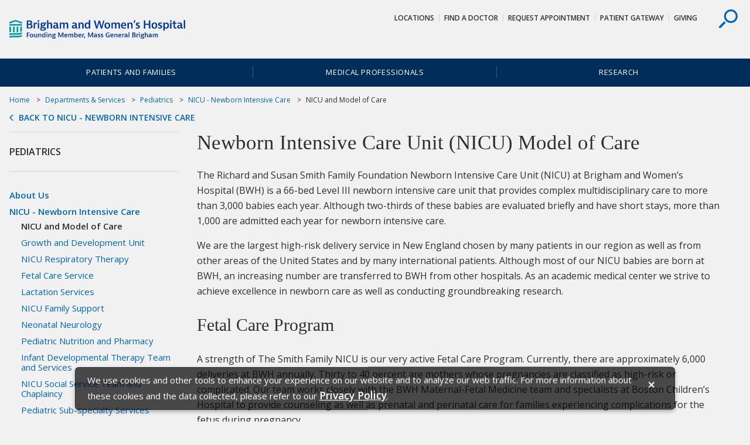

--- FILE ---
content_type: text/html; charset=UTF-8
request_url: https://www.brighamandwomens.org/pediatrics/nicu/nicu-and-model-of-care
body_size: 13119
content:
<html lang="en">
<head>
<META http-equiv="Content-Type" content="text/html; charset=UTF-8">
<title>Level III NICU Model of Care - Brigham and Women's Hospital</title><link rel="canonical" href="https://www.brighamandwomens.org/pediatrics/nicu/nicu-and-model-of-care"/><!--grid-layout--><!--ls:begin[stylesheet]--><style type="text/css">
          
          .iw_container
          {
            max-width:800px !important;
            margin-left: auto;
            margin-right: auto;
          }
          .iw_stretch
          {
            max-width: 100% !important;
          }
        </style>
<link href="//fast.fonts.net/cssapi/7aae072e-5859-4282-af42-f2805ace49c4.css" rel="stylesheet" type="text/css">
<link rel="stylesheet" href="https://fonts.googleapis.com/css?family=Open+Sans:400,400i,600,600i">
<link href="/assets/BWH/core/css/main.css" type="text/css" rel="stylesheet">
<!--ls:end[stylesheet]-->
<!--ls:begin[meta-keywords]-->
<meta name="keywords" content="">
<!--ls:end[meta-keywords]-->
<!--ls:begin[meta-description]-->
<meta name="description" content="Learn about the complex, multidisciplinary model for newborn intensive care at Brigham and Women's Level III Newborn Intensive Care Unit (NICU).">
<!--ls:end[meta-description]-->
<!--ls:begin[custom-meta-data]-->
<meta name="viewport" content="width=device-width, initial-scale=1.0, maximum-scale=1.0">
<!--ls:end[custom-meta-data]-->
<!--ls:begin[meta-vpath]-->
<meta name="vpath" content="">
<!--ls:end[meta-vpath]-->
<!--ls:begin[meta-page-locale-name]-->
<meta name="page-locale-name" content="">
<!--ls:end[meta-page-locale-name]-->
<!--ls:begin[head-injection]--><meta name="site-areas" content="Clinical Services and Departments,Conditions and Treatments" /><meta content="/assets/BWH/images/bwh-exterior-default.png" property="og:image"/> 
<!--ls:end[head-injection]--><!--ls:begin[tracker-injection]--><!--ls:end[tracker-injection]--><!--ls:begin[script]--><!--ls:end[script]--><!--[if lt IE 9]>
			<script src="//html5shiv.googlecode.com/svn/trunk/html5.js"></script>
		<![endif]--><link href="/assets/BWH/core/images/favicons/favicon2.ico?v=3" sizes="16x16" type="image/ico" rel="icon">
<link href="/assets/BWH/core/images/favicons/apple-touch-icon.png?v=3" sizes="180x180" rel="apple-touch-icon">
<link href="/assets/BWH/core/images/favicons/favicon-32x32.png?v=3" sizes="32x32" type="image/png" rel="icon">
<link href="/assets/BWH/core/images/favicons/favicon-194x194.png?v=3" sizes="194x194" type="image/png" rel="icon">
<link href="/assets/BWH/core/images/favicons/android-chrome-192x192.png?v=3" sizes="192x192" type="image/png" rel="icon">
<link href="/assets/BWH/core/images/favicons/favicon-16x16.png?v=3" sizes="16x16" type="image/png" rel="icon">
<link href="/assets/BWH/core/images/favicons/manifest.json?v=3" rel="manifest">
<link color="#0067b1" href="/assets/BWH/core/images/favicons/safari-pinned-tab.svg?v=3" rel="mask-icon">
<link href="/assets/BWH/core/images/favicons/favicon2.ico?v=3" type="image/x-icon" rel="shortcut icon">
<meta content="#2d89ef" name="msapplication-TileColor">
<meta content="/assets/BWH/core/images/favicons/mstile-144x144.png?v=3" name="msapplication-TileImage">
<meta content="#ffffff" name="theme-color">
<meta content="#ffffff" name="test-meta">
</head>
<body>
<!--ls:begin[body]--><script type="text/javascript">
(function(window, document, dataLayerName, id) {
window[dataLayerName]=window[dataLayerName]||[],window[dataLayerName].push({start:(new Date).getTime(),event:"stg.start"});var scripts=document.getElementsByTagName('script')[0],tags=document.createElement('script');
function stgCreateCookie(a,b,c){var d="";if(c){var e=new Date;e.setTime(e.getTime()+24*c*60*60*1e3),d="; expires="+e.toUTCString()}document.cookie=a+"="+b+d+"; path=/"}
var isStgDebug=(window.location.href.match("stg_debug")||document.cookie.match("stg_debug"))&&!window.location.href.match("stg_disable_debug");stgCreateCookie("stg_debug",isStgDebug?1:"",isStgDebug?14:-1);
var qP=[];dataLayerName!=="dataLayer"&&qP.push("data_layer_name="+dataLayerName),isStgDebug&&qP.push("stg_debug");var qPString=qP.length>0?("?"+qP.join("&")):"";
tags.async=!0,tags.src="https://mgb.containers.piwik.pro/"+id+".js"+qPString,scripts.parentNode.insertBefore(tags,scripts);
!function(a,n,i){a[n]=a[n]||{};for(var c=0;c<i.length;c++)!function(i){a[n][i]=a[n][i]||{},a[n][i].api=a[n][i].api||function(){var a=[].slice.call(arguments,0);"string"==typeof a[0]&&window[dataLayerName].push({event:n+"."+i+":"+a[0],parameters:[].slice.call(arguments,1)})}}(i[c])}(window,"ppms",["tm","cm"]);
})(window, document, 'dataLayer', 'eb15999a-801a-420b-83fe-a6ec50f8d268');
</script>
<div class="container-fluid iw_section" id="sectionj2veiog4"> 
 <div class="row iw_row iw_stretch" id="rowj2veiog5"> 
  <div class="iw_columns col-lg-12" id="colj2veiog6"> 
   <div class="iw_component" id="iw_comp1495171520067">
     <style>#iw_comp1495171520067{}</style><style>#iw_comp1495171520067{}</style><a href="#cookieNotice" class="visually-hidden">skip to Cookie Notice</a><a href="#skipContent" class="visually-hidden">Skip to contents</a><div class="site-overlay"></div><header role="banner" class="header component">
<div class="header__upper">
<div class="container">
<a title="Brigham and Women's Hospital Logo" href="/" target=""><img id="" src="/assets/BWH/core/sprites/vectors/bwh-logo.svg" alt="Brigham and Women's Hospital Logo" class="header__logo"></a>
<div class="header__controls">
<button  class="header__search header__search--desktop">
<svg class="header__search-icon">
<use xlink:href="/assets/BWH/core/spritesheets/vector.spritesheet.svg#icon-search"></use>
</svg>
</button>
</div>
<nav aria-describedby="utility-nav-title" role="navigation" class="utility-nav">
<div class="visually-hidden" id="utility-nav-title">Utility Navigation</div>
<ul class="utility-nav__list">
<li class="utility-nav__item">
<a class="utility-nav__link" title="Locations and Buildings at Brigham and Women's Hospital on Boston main campus &amp; satellite locations" href="/about-bwh/brigham-and-womens-hospital-locations-and-affiliates" target="">Locations</a>
</li>
<li class="utility-nav__item">
<a class="utility-nav__link" title="Find a Doctor at Brigham and Women's Hospital" href="https://physiciandirectory.brighamandwomens.org/" target="">Find a Doctor</a>
</li>
<li class="utility-nav__item">
<a class="utility-nav__link" title="Request an Appointment at Brigham and Women's Hospital" href="/forms/request-an-appointment" target="">Request Appointment</a>
</li>
<li class="utility-nav__item">
<a class="utility-nav__link" title="Patient Gateway" href="https://patientgateway.massgeneralbrigham.org/mychart-prd/Authentication/Login?" target="_blank">Patient Gateway</a>
</li>
<li class="utility-nav__item">
<a class="utility-nav__link" title="Learn about Charitable Giving to Brigham and Women's Hospital" href="http://bwhgiving.org/mainsitetopnav" target="">Giving</a>
</li>
</ul>
</nav>
</div>
</div>
<div class="header__search-drawer">
<div class="site-search">
<div class="container">
<form method="GET" action="/search-results.page" class="site-search__form">
<label for="site-search" class="site-search__label visually-hidden">Search</label><input placeholder="Search..." type="search" name="text" class="site-search__search-field"><input  value="Search" type="submit" class="site-search__submit btn btn--secondary">
</form>
<button  class="site-search__close">
<svg class="site-search__close-icon">
<use xlink:href="/assets/BWH/core/spritesheets/vector.spritesheet.svg#icon-x"></use>
</svg>
</button>
<div or-tablet="show" class="site-search__quick-links">
<span class="site-search__qtitle">Quick Links</span>
<ul class="site-search__qlist">
<li class="site-search__qitem">
<a class="site-search__qlink" title="Centers of Excellence, Clinical Departments &amp; Services" href="/services" target="">Departments &amp; Services</a>
</li>
<li class="site-search__qitem">
<a class="site-search__qlink" title="Directions to and Parking at Brigham and Women's Main Campus" href="/about-bwh/locations/boston-main-campus-self-parking-and-valet" target="">Directions &amp; Parking</a>
</li>
<li class="site-search__qitem">
<a class="site-search__qlink" title="Access Your Medical Records Online, Transfer Medical Records to BWH, or Obtain Copies of BWH Records" href="/patients-and-families/patients/medical-records" target="">Medical Records</a>
</li>
<li class="site-search__qitem">
<a class="site-search__qlink" title="Physical Therapy (PT), Rehabilitation Services" href="/patients-and-families/rehabilitation-services/physical-and-occupational-therapy-rehabilitation-services" target="">Physical Therapy (PT)</a>
</li>
<li class="site-search__qitem">
<a class="site-search__qlink" title="Primary Care Practices at Brigham and Women's Hospital" href="/medicine/general-internal-medicine-and-primary-care/primary-care-practices" target="">Primary Care</a>
</li>
<li class="site-search__qitem">
<a class="site-search__qlink" title="Volunteer at Brigham and Women's Hospital" href="/about-bwh/volunteer/office-of-sponsored-staff-and-volunteer-services" target="">Volunteer</a>
</li>
</ul>
</div>
</div>
</div>
</div>

<nav aria-describedby="main-nav-title" role="navigation"  class="main-nav">
<div id="main-nav-title" class="visually-hidden">Site Navigation</div>
<div class="container">
<ul class="main-nav__list">
<li class="main-nav__item">
<a class="main-nav__link" title="Information for Patients and Families" href="/patients-and-families">Patients and Families</a>
</li>
<li class="main-nav__item">
<a class="main-nav__link" title="Information for Medical Professionals" href="/medical-professionals">Medical Professionals</a>
</li>
<li class="main-nav__item">
<a class="main-nav__link" title="Research at Brigham and Women's Hospital" href="/research">Research</a>
</li>
</ul>
</div>
</nav>
</header><p id="skip-header" class="visually-hidden">Header Skipped.</p>

 
   </div> 
  </div> 
 </div> 
</div> 
<div class="container-fluid iw_section" id="sectionj2veiog8"> 
 <div class="row iw_row iw_stretch" id="rowj2veiog9"> 
  <div class="iw_columns col-lg-12" id="colj2veioga"> 
   <div class="iw_placeholder" id="iw_placeholder1495171520071"></div> 
  </div> 
 </div> 
</div> 
<div class="container-fluid iw_section" id="sectionjbc7r6ur"> 
 <div class="row iw_row iw_container" id="rowjbc7r6us"> 
  <div class="iw_columns col-lg-12" id="coljbc7r6ut"> 
   <div class="iw_component" id="iw_comp1511964888397">
     <style>#iw_comp1511964888397{}</style><style>#iw_comp1511964888397{}</style><div class="breadcrumbs component">
<div >
<ul class="breadcrumbs__list">
<li class="breadcrumbs__item">
<a href="/" class="breadcrumbs__link" title="Home">Home</a>
</li>
<li class="breadcrumbs__item">
<a class="breadcrumbs__link" title="Departments &amp; Services" href="/services">Departments &amp; Services</a>
</li>
<li class="breadcrumbs__item">
<a class="breadcrumbs__link" title="Pediatrics" href="/pediatrics">Pediatrics</a>
</li>
<li class="breadcrumbs__item">
<a class="breadcrumbs__link" title="NICU - Newborn Intensive Care" href="/pediatrics/newborn-intensive-care">NICU - Newborn Intensive Care</a>
</li>
<li class="breadcrumbs__item">NICU and Model of Care</li>
</ul>
<a class="breadcrumbs__back-link" title=" NICU - Newborn Intensive Care" href="/pediatrics/newborn-intensive-care">Back to NICU - Newborn Intensive Care</a>
</div>

</div>

 
   </div> 
  </div> 
 </div> 
</div> 
<div class="container-fluid iw_section" id="sectionj2veiogk"> 
 <div class="row iw_row iw_container" id="rowj2veiogl"> 
  <div class="iw_columns col-lg-12" id="colj2veiogm"> 
   <div class="row iw_row" id="rowj2veiogo"> 
    <div class="iw_columns col-lg-9 content-has-sidebar" id="colj2veiogq"> 
     <div class="iw_component" id="iw_comp1495171520087">
       <style>#iw_comp1495171520087{}</style><span id="skipContent"></span><h1 class="page-title">Newborn Intensive Care Unit (NICU) Model of Care
</h1> 
     </div> 
     <div class="iw_placeholder" id="iw_placeholder1496845733721"> 
      <div class="iw_component" id="iw_comp1513964294878">
        <style>#iw_comp1513964294878{}</style><div 
class="rich-text component " 
style="" 
id=""
><span><p>The Richard and Susan Smith Family Foundation Newborn Intensive Care Unit (NICU) at Brigham and Women&rsquo;s Hospital (BWH) is a 66-bed Level III newborn intensive care unit that provides complex multidisciplinary care to more than 3,000 babies each year. Although two-thirds of these babies are evaluated briefly and have short stays, more than 1,000 are admitted each year for newborn intensive care.</p>
<p>We are the largest high-risk delivery service in New England chosen by many patients in our region as well as from other areas of the United States and by many international patients. Although most of our NICU babies are born at BWH, an increasing number are transferred to BWH from other hospitals. As an academic medical center we strive to achieve excellence in newborn care as well as conducting groundbreaking research.</p>
<h2>Fetal Care Program</h2>
<p>A strength of The Smith Family NICU is our very active Fetal Care Program. Currently, there are approximately 6,000 deliveries at BWH annually. Thirty to 40 percent are mothers whose pregnancies are classified as high-risk or complicated. Our team works closely with the BWH Maternal-Fetal Medicine team and specialists at Boston Children&rsquo;s Hospital to provide counseling as well as prenatal and perinatal care for families experiencing complications for the fetus during pregnancy.</p>
<h2>Multidisciplinary Team</h2>
<p>Our NICU staff is multidisciplinary and highly collaborative. Our medical team includes resident physicians, physician&rsquo;s assistants and nurse practitioners, fellows (pediatricians training to become specialists in newborn medicine) and attending neonatologists. There is at least one attending neonatologist working in the NICU at all times, day or night.</p>
<p>In addition to the medical team, the group is comprised of respiratory therapists, social workers, speech and language specialists, chaplains, lactation consultants, family support specialists, nutritionists, occupational therapists, pharmacists, physical therapists, and unit coordinators.</p>
<p>Our team also works closely with the <a href="/obgyn/obstetrics">BWH obstetric group</a>, the <a href="/obgyn/maternal-fetal-medicine">BWH Maternal-Fetal Medicine specialists</a>, and with a wide variety of pediatric subspecialist services to provide optimal care for NICU patients. When a high risk birth is anticipated or a delivery complication occurs, our team is in the delivery room to provide the care the baby needs, spanning the full spectrum from full cardiopulmonary resuscitation and/or urgent transfer for cardiac or surgical interventions to routine skin-to-skin care with his or her mother.</p>
<h2>Specially Designed Care Teams</h2>
<p>Each baby in The Smith Family NICU is assigned to a team designed to meet his or her specific needs.</p>
<ul>
<li><strong>Intensive</strong> care teams focus on the most critically ill babies.</li>
<li><strong>The intermediate care team</strong> cares for infants with more stable medical conditions.</li>
<li><strong>The growth and development team</strong> supports infants with chronic and complex medical needs.</li>
<li><strong>The birth and transition team</strong> is dedicated to caring for infants in the delivery room, short NICU stay patients, and consulting with families whose babies are at high risk of needing NICU care in advance of delivery.</li>
</ul>
<h2>Family-Centered Care</h2>
<p>Our teams practice family-centered care and strongly encourage parents to participate in the care of their infant. We are one of a handful of NICUs to collaborate with the March of Dimes in a NICU Family Support program and are extremely fortunate to have a former NICU parent serving as a liaison to support and guide parents through their baby&rsquo;s journey. Team members provide parents with daily updates and are available to meet as a multidisciplinary team with families for more extended discussions regarding their baby&rsquo;s progress.</p>
<p>Even with all we have to offer, it is each baby&rsquo;s parents who really are at the heart of their child&rsquo;s NICU Team.</p>
<p>We strive every day to transform newborn intensive care by offering the most advanced technologies to our babies as well as by delivering compassionate, family-centered care.</p>
<p>Our goal is for every baby to receive the best possible newborn care and for every family to be equally well cared for&mdash;to be fully informed, engaged, and integrated in their baby&rsquo;s care, from the very beginning.</p></span></div>
     
      </div> 
     </div> 
     <div class="iw_placeholder" id="iw_placeholder1495171520092"></div> 
     <div class="row iw_row" id="rowj2veioh2"> 
      <div class="iw_columns col-lg-6" id="colj2veioh3"> 
       <div class="iw_placeholder" id="iw_placeholder1495171520094"></div> 
      </div> 
      <div class="iw_columns col-lg-6" id="colj2veioh4"> 
       <div class="iw_placeholder" id="iw_placeholder1495171520095"></div> 
      </div> 
     </div> 
     <div class="iw_placeholder" id="iw_placeholder1495171520096"></div> 
     <div class="iw_placeholder" id="iw_placeholder1495171520097"></div> 
     <div class="iw_placeholder" id="iw_placeholder1495171520098"></div> 
     <div class="iw_placeholder" id="iw_placeholder1495171520099"></div> 
     <div class="iw_placeholder" id="iw_placeholder1495171520100"></div> 
     <div class="iw_placeholder" id="iw_placeholder1508806660228"></div> 
     <div class="iw_placeholder" id="iw_placeholder1508806660229"></div> 
     <div class="row iw_row" id="rowj2veioh6"> 
      <div class="iw_columns col-lg-6" id="colj2veioh7"> 
       <div class="iw_placeholder" id="iw_placeholder1495171520101"></div> 
      </div> 
      <div class="iw_columns col-lg-6" id="colj2veioh8"> 
       <div class="iw_placeholder" id="iw_placeholder1495171520105"></div> 
      </div> 
     </div> 
    </div> 
    <div class="iw_columns col-lg-3 content-sidebar" id="colj2veiogp"> 
     <div class="iw_component" id="iw_comp1495171520083">
       <style>#iw_comp1495171520083{}</style><style>#iw_comp1495171520083{}</style><div class="sidebar component" >
<h3 class="sidebar__title">Pediatrics</h3>
<nav aria-describedby="sidebar-navigation-title" role="navigation" class="sidebar__navigation">
<a href="#skipContent" class="visually-hidden" id="sidebar-navigation-title">Skip navigation</a>
<ul class="sidebar__list">
<li class="sidebar__item">
<a class="sidebar__link" title="About Us" href="/pediatrics/about-us">About Us</a>
</li>
<li class="sidebar__item">
<a class="sidebar__link" title="NICU - Newborn Intensive Care" href="/pediatrics/newborn-intensive-care">NICU - Newborn Intensive Care</a>
<ul class="sidebar__sublist">
<li class="sidebar__item sidebar__item--active">NICU and Model of Care</li>
<li class="sidebar__item">
<a class="sidebar__link" title="Growth and Development Unit" href="/pediatrics/nicu/growth-and-development-unit">Growth and Development Unit</a>
</li>
<li class="sidebar__item">
<a class="sidebar__link" title="NICU Respiratory Therapy" href="/pediatrics/nicu/nicu-respiratory-therapy">NICU Respiratory Therapy</a>
</li>
<li class="sidebar__item">
<a class="sidebar__link" title="Fetal Care Service" href="/pediatrics/nicu/fetal-care-service">Fetal Care Service</a>
</li>
<li class="sidebar__item">
<a class="sidebar__link" title="Lactation Services" href="/pediatrics/nicu/lactation-services">Lactation Services</a>
</li>
<li class="sidebar__item">
<a class="sidebar__link" title="NICU Family Support" href="/pediatrics/nicu/nicu-family-support">NICU Family Support</a>
</li>
<li class="sidebar__item">
<a class="sidebar__link" title="Neonatal Neurology" href="/pediatrics/nicu/neonatal-neurology">Neonatal Neurology</a>
</li>
<li class="sidebar__item">
<a class="sidebar__link" title="Pediatric Nutrition and Pharmacy" href="/pediatrics/nicu/pediatric-newborn-nutrition-and-pharmacy">Pediatric Nutrition and Pharmacy</a>
</li>
<li class="sidebar__item">
<a class="sidebar__link" title="Infant Developmental Therapy Team and Services" href="/pediatrics/nicu/infant-developmental-therapy-team-and-services">Infant Developmental Therapy Team and Services</a>
</li>
<li class="sidebar__item">
<a class="sidebar__link" title="NICU Social Service Team and Chaplaincy" href="/pediatrics/nicu/nicu-social-service-team-and-chaplaincy">NICU Social Service Team and Chaplaincy</a>
</li>
<li class="sidebar__item">
<a class="sidebar__link" title="Pediatric Sub-specialty Services" href="/pediatrics/nicu/pediatric-subspecialty-services">Pediatric Sub-specialty Services</a>
</li>
<li class="sidebar__item">
<a class="sidebar__link" title="NICU Quality and Safety Initiatives" href="/pediatrics/nicu/nicu-quality-and-safety-initiatives">NICU Quality and Safety Initiatives</a>
</li>
<li class="sidebar__item">
<a class="sidebar__link" title="Bereavement" href="/pediatrics/nicu/bereavement">Bereavement</a>
</li>
</ul>
</li>
<li class="sidebar__item">
<a class="sidebar__link" title="Well Newborn Care" href="/pediatrics/well-newborn-care">Well Newborn Care</a>
</li>
<li class="sidebar__item">
<a class="sidebar__link" title="NICU Outpatient Programs" href="/pediatrics/nicu-follow-up-program">NICU Outpatient Programs</a>
</li>
<li class="sidebar__item">
<a class="sidebar__link" title="Babies and Families" href="/pediatrics/for-babies-and-families">Babies and Families</a>
</li>
<li class="sidebar__item">
<a class="sidebar__link" title="Medical Professionals" href="/pediatrics/for-pediatric-newborn-medical-professionals">Medical Professionals</a>
</li>
<li class="sidebar__item">
<a class="sidebar__link" title="Research" href="/pediatrics/pediatric-newborn-and-fetal-research">Research</a>
</li>
<li class="sidebar__item">
<a class="sidebar__link" title="Pediatric Primary Care" href="https://www.brighamandwomens.org/medicine/general-internal-medicine-and-primary-care/pediatric-primary-care">Pediatric Primary Care</a>
</li>
<li class="sidebar__item">
<a class="sidebar__link" title="Request a Transport" href="/pediatrics/request-a-nicu-neonatal-transport">Request a Transport</a>
</li>
<li class="sidebar__item">
<a class="sidebar__link" title="Contact and Locations" href="/pediatrics/nicu-and-pediatric-newborn-medicine-contacts-and-locations">Contact and Locations</a>
</li>
<li class="sidebar__item">
<a class="sidebar__link" title="Support Our Work" href="/pediatrics/support-pediatrics">Support Our Work</a>
</li>
</ul>
</nav>
</div>

 
     </div> 
     <div class="iw_component" id="iw_comp1495171520093">
       <style>#iw_comp1495171520093{}</style><style>#iw_comp1495171520093{}</style><section  class="quick-links quick-links--promo-sidebar left-nav-sidebar component">
<div class="quick-links__content rich-text component">
<div class="quick-links__quick">
<a class="quick-links__item btn btn--block-arrow" href="https://physiciandirectory.brighamandwomens.org" target=""><span>Find a Doctor</span></a><a class="quick-links__item btn btn--block-arrow" href="/forms/request-an-appointment" target=""><span>Request Appointment</span></a><a class="quick-links__item btn btn--block-arrow" title="Locations" href="/about-bwh/brigham-and-womens-hospital-locations-and-affiliates" target=""><span>Locations</span></a><a class="quick-links__item btn btn--block-arrow" title="Services" href="/services" target=""><span>Services</span></a>
</div>
<div class="quick-links__related">
<ul class="quick-links__related-list"></ul>
</div>
</div>
</section>
 
     </div> 
     <div class="iw_placeholder" id="iw_placeholder1495171520109"></div> 
     <div class="iw_placeholder" id="iw_placeholder1495171520110"></div> 
    </div> 
   </div> 
  </div> 
 </div> 
</div> 
<div class="container-fluid iw_section" id="sectionj2veiohc"> 
 <div class="row iw_row iw_stretch" id="rowj2veiohd"> 
  <div class="iw_columns col-lg-12" id="colj2veiohe"> 
   <div class="iw_placeholder" id="iw_placeholder1495171520111"></div> 
  </div> 
 </div> 
</div> 
<div class="container-fluid iw_section" id="sectionj2veiohg"> 
 <div class="row iw_row iw_stretch" id="rowj2veiohh"> 
  <div class="iw_columns col-lg-6" id="colj2veiohi"> 
   <div class="iw_placeholder" id="iw_placeholder1495171520115"></div> 
  </div> 
  <div class="iw_columns col-lg-6" id="colj2veiohv"> 
   <div class="iw_placeholder" id="iw_placeholder1495171520119"></div> 
  </div> 
 </div> 
</div> 
<div class="container-fluid iw_section" id="sectionj2veioho"> 
 <div class="row iw_row iw_stretch" id="rowj2veiohp"> 
  <div class="iw_columns col-lg-12" id="colj2veiohq"> 
   <div class="iw_placeholder" id="iw_placeholder1495171520123"> 
    <div class="iw_component" id="iw_comp1513964294879">
      <style>#iw_comp1502422220240{}</style><style>#iw_comp1513964300752{}</style><section aria-describedby="hero__title--s5" role="region" title="" class="hero hero--centered-text component" style="background-image: url(/assets/BWH/about-bwh/images/bwh-c5-hero-S5-building-fade-gray-50.jpg)">
<div class="hero__content">
<div class="container">
<h2 class="hero__title" id="hero__title--s5">Learn more about Brigham and Women's Hospital</h2>
<hr class="hero__rule">
<p class="hero__text"><p>For over a century, a leader in patient care, medical education and research, with expertise in virtually every specialty of medicine and surgery.</p></p>
<p class="hero__callout">
</p>
<a class="hero__link btn btn--primary" href="/about-bwh" target="">About BWH</a>
</div>
</div>
</section>

 
    </div> 
   </div> 
  </div> 
 </div> 
</div> 
<div class="container-fluid iw_section" id="sectionj2veiohs"> 
 <div class="row iw_row iw_stretch" id="rowj2veioht"> 
  <div class="iw_columns col-lg-12" id="colj2veiohu"> 
   <div class="iw_component" id="iw_comp1495171520127">
     <style>#iw_comp1495171520127{}</style><style>#iw_comp1495171520127{}</style><div class="footer">

<div class="row">
<div class="social-bar component">
<div class="container">
<div class="social-bar__wrapper">
<div class="social-bar__table-cell">
<p class="social-bar__content">
<span>Stay Informed.</span>&nbsp;
						
<span>Connect with us.</span>&nbsp;
						</p>
</div>
<div class="social-bar__table-cell">
<ul class="social-bar__list">
<li class="social-bar__item">
<a class="social-bar__link" alt="Like BWH on Facebook" href="https://www.facebook.com/pages/Brigham-and-Womens-Hospital/43361098740" target="_blank">
<svg class="social-bar__icon">
<desc>Facebook</desc>
<use xmlns:xlink="http://www.w3.org/1999/xlink" xlink:href="/assets/BWH/core/spritesheets/vector.spritesheet.svg#social-fb"></use>
</svg>
</a>
</li>
<li class="social-bar__item">
<a class="social-bar__link" alt="Follow BWH on X (formerly Twitter)" href="https://twitter.com/BrighamWomens" target="_blank">
<svg class="social-bar__icon">
<desc>X (formerly Twitter)</desc>
<use xlink:href="/assets/BWH/core/spritesheets/vector.spritesheet.svg#social-tw"></use>
</svg>
</a>
</li>
<li class="social-bar__item">
<a class="social-bar__link" alt="Instagram at BWH" href="https://www.instagram.com/brighamandwomens/?hl=en" target="_blank">
<svg class="social-bar__icon">
<desc>Instagram</desc>
<use xlink:href="/assets/BWH/core/spritesheets/vector.spritesheet.svg#social-ig"></use>
</svg>
</a>
</li>
<li class="social-bar__item">
<a class="social-bar__link" alt="Subscribe to BWH's YouTube Channel" href="https://www.youtube.com/user/Brighamandwomens" target="_blank">
<svg class="social-bar__icon">
<desc>YouTube</desc>
<use xlink:href="/assets/BWH/core/spritesheets/vector.spritesheet.svg#social-yt"></use>
</svg>
</a>
</li>
<li class="social-bar__item">
<a class="social-bar__link" alt="BWH on LinkedIn" href="https://www.linkedin.com/company/brigham-and-women%27s-hospital" target="_blank">
<svg class="social-bar__icon">
<desc>LinkedIn</desc>
<use xlink:href="/assets/BWH/core/spritesheets/vector.spritesheet.svg#social-ln"></use>
</svg>
</a>
</li>
<li class="social-bar__item">
<a class="social-bar__link" alt="Newsroom at BWH" href="/about-bwh/newsroom/overview">
<svg class="social-bar__icon">
<desc>Newsroom</desc>
<use xlink:href="/assets/BWH/core/spritesheets/vector.spritesheet.svg#social-news"></use>
</svg>
</a>
</li>
</ul>
</div>
</div>
</div>
</div>
</div>
<footer role="contentinfo" class="footer__main row">

<style>
					.footer__notice.modal {
						display: none;  /*Hidden by default */
						position: fixed; /* Stay in place */
						z-index: 100148; /* Sit on top */
						left: 0;
						top: 0;			
					}
					.footer__notice.modal::backdrop {
						position: fixed;
						top: 0;
						left: 0;
						right: 0;
						bottom: 0;
						background-color: rgba(0, 0, 0, 0.6);
					}
					.footer__notice .modal-content{
						background-color: rgba(0, 0, 0, 0.7);
    					color: #fefefe;
						position: fixed;
						left: 50%;
						margin: 0 auto;
						bottom: -6rem;
						transform: translate(-50%, -50%);
						font-size: .9375rem;						
						padding: 5px 20px;
						width: 80%; /* Could be more or less, depending on screen size */
						border: 1px solid rgba(0, 0, 0, 0.4);
						border-radius: 6px;
						box-shadow: 0 3px 7px rgba(0, 0, 0, 0.3);
					}
					.footer__notice .modal-body tr{
						background-color: rgba(0, 0, 0, 0);
						color: #fefefe;
						border: none;
					}
					.footer__notice .modal-body td{
						padding:0;
						font-size: .9375rem;						
						vertical-align:top;
					}
					@media (min-width: 768px){
						.footer__notice .modal-content {
							bottom: -1rem;
						}
					}
					.footer__notice .close {
						color: #fefefe;
						float: right;
						font-size: 1.5rem;
						font-weight: 600;
						padding: 0 0.5em;
					}
					.footer__notice .modal-content .btn{
						min-width:75px;
						padding:.15em .25em;
						margin-left:2rem;
						margin-top:.5rem;
						font-size: 0.95rem;
					}
					.footer__notice .modal-body{
						padding: 0.25rem 0;
					}
					.footer__notice .modal-body p{
						margin-top: 0;
					}
					.footer__notice .privacy_policy {
						font-size:1.1rem;
						color: #fefefe;
						border-bottom: 1px solid transparent;
						font-weight: 800;
						transition-property: background-color,color;
					}
				</style>
<div aria-controls="footerNoticeClose" class="footer__notice modal" id="footerModal">
<div class="modal-content">
<div class="modal-header"></div>
<div class="modal-body">
<table>
<tr>
<td>
<p>
<span id="cookieNotice"></span>We use cookies and other tools to enhance your experience on our website and 
									to analyze our web traffic. For more information about these cookies and the data 
									collected, please refer to our <a aria-label="Privacy Policy" class="privacy_policy" href="https://www.brighamandwomens.org/about-bwh/privacy" target="_blank"><span>Privacy Policy</span></a>. 
									</p>
</td><td style="min-width: 1rem;"><a id="cookieNoticeClose" aria-label="Cookie Notice Close" href="#cookieNoticeClose"><span class="close">&times;</span></a></td>
</tr>
</table>
</div>
</div>
</div>
<script type="text/javascript">
					
						var modal = document.getElementById('footerModal');
						var closeBtn = document.querySelector('.footer__notice .modal-body #cookieNoticeClose');
						//var okBtn = document.querySelector('.footer__notice .modal-body a');
						var footerNotifyIndex = document.cookie.indexOf("privacynotifybwh");
						
						closeBtn.focus();
						closeBtn.onclick = function(event) {
							event.preventDefault();							
							modal.style.display = "none";
							var now = new Date();
							now.setTime(now.getTime() + 365 * 24 * 3600 * 1000);//One year
							document.cookie = "privacynotifybwh=; expires=" + now.toUTCString() + "; path=/";
						}

						if(footerNotifyIndex === -1){
							modal.style.display = "block";
						}
						
						document.addEventListener('keyup', function (e) {
							if(e.target.hash){
								var id = e.target.hash.replace(/[?#]/gi, '');
								var spanBtn = document.querySelector('.footer__notice .modal-body .close');
								if(id && id == 'cookieNoticeClose' && e.code == 'Tab'){									
									spanBtn.style.border = "1px solid #01b9e8";	
														
								}
								else{
									var skipContent = document.getElementById('skipContent');
									skipContent.focus();
							
									spanBtn.style.border = "none";
								}
							}
						});
					
				</script>
<div class="container">
<div class="footer__contact">
<img id="" src="/assets/BWH/core/sprites/vectors/bwh-logo.svg" alt="Brigham and Women's Hospital logo" href="" class="footer__logo" ><div class="footer__contact-info">
<p class="h3">Brigham and Women's Hospital</p>
<hr class="footer__contact-bar">
<address>75 Francis Street,&nbsp;Boston&nbsp;MA&nbsp;02115</address>
<a class="footer__contact-link" href="tel:617-732-5500">617-732-5500</a><span class="footer__link-border"></span><a class="footer__contact-link" title="" href="/" target=""></a><a title="Contact Brigham and Women's Hospital" class="footer__contact-link" href="/forms/contact-bwh-important-phone-numbers">Contact Us</a>
<div >
<p>General Information:
											<a href="tel:617-732-5500">617-732-5500</a>
</p>
<p>New Patients:
											<a href="tel:800-294-9999">800-294-9999</a>
</p>
</div>
</div>
</div>
<div class="footer__links">
<nav  class="footer__column">
<h3 class="footer__column-title">Centers of Excellence</h3>
<ul class="footer__list">
<li class="footer__item">
<a class="footer__link" title="Cancer Center of Excellence" href="/cancer" target="">Cancer Center</a>
</li>
<li class="footer__item">
<a class="footer__link" title="Heart and Vascular Center" href="/heart-and-vascular-center" target="">Heart &amp; Vascular Center</a>
</li>
<li class="footer__item">
<a class="footer__link" title="The Lung Center" href="/lung-center" target="">The Lung Center</a>
</li>
<li class="footer__item">
<a class="footer__link" title="Neurosciences Center" href="/neurosciences-center" target="">Neurosciences Center</a>
</li>
<li class="footer__item">
<a class="footer__link" title="Orthopaedic and Arthritis Center" href="/orthopaedic-and-arthritis-center" target="">Orthopaedic &amp; Arthritis Center</a>
</li>
<li class="footer__item">
<a class="footer__link" title="Primary Care Center of Excellence" href="/primary-care-center" target="">Primary Care Center</a>
</li>
<li class="footer__item">
<a class="footer__link" title="Women's Health Center of Excellence" href="/womens-health" target="">Women's Health Center</a>
</li>
</ul>
</nav>
<nav  class="footer__column">
<h3 class="footer__column-title">Clinical Departments</h3>
<ul class="footer__list">
<li class="footer__item">
<a class="footer__link" title="Department of Anesthesiology at Mass General Brigham" href="/anesthesiology-perioperative-and-pain-medicine" target="">Anesthesiology</a>
</li>
<li class="footer__item">
<a class="footer__link" title="Dermatology Clinical Department" href="/dermatology" target="">Dermatology</a>
</li>
<li class="footer__item">
<a class="footer__link" title="Emergency Medicine Clinical Department" href="/emergency-medicine" target="">Emergency Medicine</a>
</li>
<li class="footer__item">
<a class="footer__link" title="Department of Medicine" href="/department-of-medicine" target="">Medicine</a>
</li>
<li class="footer__item">
<a class="footer__link" title="Neurology Clinical Department" href="/neurology" target="">Neurology</a>
</li>
<li class="footer__item">
<a class="footer__link" title="Neurosurgery Clinical Department" href="/neurosurgery" target="">Neurosurgery</a>
</li>
<li class="footer__item">
<a class="footer__link" title="Obstetrics and Gynecology Clinical Department" href="/obgyn" target="">Obstetrics and Gynecology</a>
</li>
<li class="footer__item">
<a class="footer__link" title="Orthopaedic Surgery Clinical Department" href="/orthopaedic-surgery" target="">Orthopaedic Surgery</a>
</li>
<li class="footer__item">
<a class="footer__link" title="Pathology Clinical Department" href="/pathology" target="">Pathology</a>
</li>
<li class="footer__item">
<a class="footer__link" title="Pediatrics Clinical Department" href="/pediatrics" target="">Pediatrics</a>
</li>
<li class="footer__item">
<a class="footer__link" title="Physical Medicine and Rehabilitation Clinical Department" href="/physical-medicine-and-rehabilitation" target="">Physical Medicine and Rehabilitation</a>
</li>
<li class="footer__item">
<a class="footer__link" title="Psychiatry Clinical Department" href="/psychiatry" target="">Psychiatry</a>
</li>
<li class="footer__item">
<a class="footer__link" title="Radiation Oncology Clinical Department" href="/radiation-oncology" target="">Radiation Oncology</a>
</li>
<li class="footer__item">
<a class="footer__link" title="Radiology Clinical Department" href="/radiology" target="">Radiology</a>
</li>
<li class="footer__item">
<a class="footer__link" title="Department of Surgery" href="/surgery" target="">Surgery</a>
</li>
<li class="footer__item">
<a class="footer__link" title="Urology" href="/surgery/urology" target="">Urology</a>
</li>
</ul>
</nav>
<nav  class="footer__column footer__column--qlinks" >
<h3 class="footer__column-title">Quick Links</h3>
<ul class="footer__list">
<li class="footer__item">
<a class="footer__link" title="About Brigham and Women's Hospital" href="/about-bwh" target="">About BWH</a>
</li>
<li class="footer__item">
<a class="footer__link" title="Careers at Brigham and Women's Hospital" href="/about-bwh/careers" target="">Careers</a>
</li>
<li class="footer__item">
<a class="footer__link" title="COVID-19 Information" href="/covid-19" target="">COVID-19 Information</a>
</li>
<li class="footer__item">
<a class="footer__link" title="Education &amp; Training for Medical Professionals at BWH" href="/medical-professionals/brigham-education-institute" target="">Education &amp; Training</a>
</li>
<li class="footer__item">
<a class="footer__link" title="Make a Charitable Gift to Brigham and Women's Hospital" href="http://bwhgiving.org/mainsitefooter" target="_blank">Giving</a>
</li>
<li class="footer__item">
<a class="footer__link" title="Health Information" href="https://healthlibrary.brighamandwomens.org/" target="">Health Information</a>
</li>
<li class="footer__item">
<a class="footer__link" title="News at Brigham and Women's Hospital" href="/about-bwh/newsroom/overview" target="">News</a>
</li>
<li class="footer__item">
<a class="footer__link" title="Centers of Excellence, Clinical Departments and Patient Services A-Z" href="/services-a-to-z" target="">Services A-Z</a>
</li>
</ul>
</nav>
</div>
</div>
</footer>
<div class="footer__bottom row">
<div class="container">
<div class="footer__partners">
<a target="_blank" alt="Harvard Medical School Teaching Hospital" href="https://hms.harvard.edu/"><img id="" src="/assets/BWH/core/images/hms-320-150.png" alt="Harvard Medical School Teaching Hospital" href="https://hms.harvard.edu/" class="footer__partner-logo"></a><a target="_blank" alt="Mass General Brigham" href="https://www.massgeneralbrigham.org/"><img id="" src="/assets/BWH/core/images/2mgb-320x150.png" alt="Mass General Brigham" href="https://www.massgeneralbrigham.org/" class="footer__partner-logo"></a>
</div>
<div class="footer__legal">
<nav  class="footer__utility">
<ul class="footer__util-list">
<li class="footer__item">&copy;&nbsp;2026&nbsp;Brigham and Women's Hospital</li>
<li class="footer__item">
<a class="footer__link" title="Accessibility" href="/about-bwh/locations/boston-main-campus-accessibility" target="">Accessibility</a>
</li>
<li class="footer__item">
<a class="footer__link" title="Medical Resources A-L" href="/medical-resources/medical-resources-a-l" target="">Resources A-L</a>
</li>
<li class="footer__item">
<a class="footer__link" title="Medical Resources M-Z" href="/medical-resources/medical-resources-m-z" target="">Resources M-Z</a>
</li>
<li class="footer__item">
<a class="footer__link" title="Sitemap" href="/bwh-sitemap" target="">Sitemap</a>
</li>
<li class="footer__item">
<a class="footer__link" title="Organized Health Care Arrangement Notice" href="https://www.massgeneralbrigham.org/en/notices/organized-health-care-arrangement" target="_blank">Organized Health Care Arrangement Notice</a>
</li>
<li class="footer__item">
<a class="footer__link" title="Price Transparency" href="/patients-and-families/patients/insurance-billing-payment/hospital-charge-data" target="">Price Transparency</a>
</li>
<li class="footer__item">
<a class="footer__link" title="Patient Privacy (HIPAA) Notice" href="https://www.massgeneralbrigham.org/notices/hipaa" target="_blank">Patient Privacy Notice</a>
</li>
<li class="footer__item">
<a class="footer__link" title="Website Privacy Policy and Disclaimer" href="/about-bwh/privacy" target="">Privacy Policy/Disclaimer</a>
</li>
</ul>
</nav>

</div>
</div>
</div>
</div>

 
   </div> 
   <div class="iw_component" id="iw_comp1500599584377">
     <style>#iw_comp1500599584377{}</style><style>#iw_comp1500599584377{}</style>
 
   </div> 
  </div> 
 </div> 
</div><!--ls:end[body]--><!--ls:begin[page_track]--><!--ls:end[page_track]--><script src="/assets/BWH/core/js/lib/require.js" data-main="/assets/BWH/core/js/skeletor.main"></script>
</body>
</html>
<!-- SN1024  1.4.81-->

--- FILE ---
content_type: text/javascript; charset=utf-8
request_url: https://cdn.callrail.com/companies/668892264/f2f9022e596f8a82d866/12/swap.js
body_size: 28439
content:
/*! swap.js | Copyright © 2011-2026 CallRail Inc. | License: www.callrail.com/legal */(function(){"use strict";var Wrappers=function(){function e(){}return e.documentReferrer=function(){return document.referrer},e.documentURL=function(){return document.URL},e.documentTitle=function(){return document.title},e.documentCookie=function(e){return e?document.cookie=e:document.cookie},e.isDebug=function(){return Debug._isDebug||!1},e.windowLocation=function(){return window.location},e}(),Debug=function(){function e(){}return e._debugEnabled=function(){return!!Wrappers.windowLocation().href.match(/crl?dbg/)},e.logTrackerSwapped=function(t){t&&e._isDebug&&(e.swappedTrackers.includes(t)||e.swappedTrackers.push(t))},e.logDoneSwaps=function(t,r){e._isDebug&&(e.doneSwaps[t]=r)},e.doneSwaps={},e.foundTargets=[],e.swappedTrackers=[],e}(),Performance=function(){function e(){}return e.networkPerfData=function(){if(e._networkPerfData)return e._networkPerfData;if(e._networkPerfData={},window.performance)try{var t=window.performance.getEntriesByType("resource").filter((function(e){return e.name.match(/swap\.js/)}))[0];if(t){var r=t.encodedBodySize>0&&t.transferSize>0&&t.transferSize<t.encodedBodySize,a=0===t.duration;if(r||a)return{};var n=t.secureConnectionStart>0?t.secureConnectionStart:t.connectEnd;e._networkPerfData={dns:t.domainLookupEnd-t.domainLookupStart,conn:n-t.connectStart,tls:t.connectEnd-n,wait:t.responseStart-t.requestStart,recv:t.responseEnd-t.responseStart}}}catch(e){}return e._networkPerfData},e.reset=function(t){e._networkPerfData={},t&&delete e._throttleQueue[t]},e.runtimePerfData=function(){return e._runtimePerfData},e.throttle=function(e,t,r){if(!window.performance)return!0;this._throttleQueue[e]||(this._throttleQueue[e]=[]);var a=this._throttleQueue[e];if(a.length>0){if(a[a.length-1].duration>16.5)return this._runtimePerfData[e]=a[a.length-1].duration,this._runtimePerfData["".concat(e,"_throttling")]=1,!0;if(a.length>=t&&a[0].startTime>window.performance.now()-6e4)return this._runtimePerfData["".concat(e,"_throttling")]=1,!0}var n=window.performance.now();r();var o=window.performance.now()-n;return a.push({startTime:n,duration:o}),a.length>t&&a.shift(),this._runtimePerfData[e]=o,!1},e._runtimePerfData={},e._throttleQueue={},e}(),Polyfills=function(){function e(){}return e.unescape=function(e){var t;try{t=decodeURIComponent(e)}catch(r){t=unescape(e)}return t},e.jsonify=function(e){var t=Array.prototype.toJSON;if(!t)return JSON.stringify(e);delete Array.prototype.toJSON;var r=JSON.stringify(e);return Array.prototype.toJSON=t,r},e.documentReady=function(e){"loading"!==document.readyState?e():document.addEventListener("DOMContentLoaded",e)},e.isEmptyObject=function(e){for(var t in e)return!1;return!0},e}(),Helpers=function(){function e(){}return e.post=function(e){var t=new XMLHttpRequest;return t.open("POST",e),t},e.postScript=function(t,r,a){var n=e.post(t);n.setRequestHeader("Content-Type","text/plain"),n.setRequestHeader("Accept","application/json"),n.onload=function(){var e=JSON.parse(n.response);a(e)},n.send(Polyfills.jsonify(r))},e.postCookies=function(t,r,a){var n=e.post(t);n.setRequestHeader("Content-Type","application/json"),n.onload=function(){var e=n.status;a(e)},n.send(Polyfills.jsonify(r))},e.parseCookieResponse=function(e,t,r){204!==e&&(window.crwpVer=0,Session.createCookie("calltrk_referrer",t),Session.createCookie("calltrk_landing",r))},e.postWordpressCookies=function(t,r){var a="/index.php?rest_route=/Calltrk/v1/store",n={calltrk_referrer:t,calltrk_landing:r,calltrk_session_id:Session.getSessionID(),domain:Session.nearestTLD(),duration:CallTrk.firstNamespace().cookie_duration};e.postCookies(a,n,(function(a){e.parseCookieResponse(a,t,r)}))},e}(),Storage=function(){function e(){}return e.hasCookie=function(t){return null!=Wrappers.documentCookie()&&!(e.cookieValues(t).length<1)},e.cookieValues=function(e){for(var t=e+"=",r=Wrappers.documentCookie().split(";"),a=[],n=0;n<r.length;n++){for(var o=r[n];" "===o.charAt(0);)o=o.substring(1,o.length);0===o.indexOf(t)&&a.push(Polyfills.unescape(o.substring(t.length,o.length)))}return a},e.setItem=function(t,r){return t="calltrk-"+t,void 0===r?window.localStorage.removeItem(t):window.localStorage.setItem(t,Polyfills.jsonify(r)),e.getItem(t)},e.getItem=function(){for(var e=[],t=0;t<arguments.length;t++)e[t]=arguments[t];for(var r=0;r<e.length;r++){var a="calltrk-"+e[r],n=window.localStorage.getItem(a);if(n)return JSON.parse(n)}return null},e.removeItem=function(){for(var e=[],t=0;t<arguments.length;t++)e[t]=arguments[t];for(var r=0;r<e.length;r++){var a="calltrk-"+e[r];window.localStorage.removeItem(a)}return null},e}(),Session=function(){function e(){}return e.generateUUID=function(){var e=window.crypto||window.msCrypto;return e&&e.getRandomValues?"10000000-1000-4000-8000-100000000000".replace(/[018]/g,(function(t){var r=parseInt(t,10);return(r^e.getRandomValues(new Uint8Array(1))[0]&15>>r/4).toString(16)})):"xxxxxxxx-xxxx-4xxx-yxxx-xxxxxxxxxxxx".replace(/[xy]/g,(function(e){var t=16*Math.random()|0;return("x"==e?t:3&t|8).toString(16)}))},e.hasWordpressCookies=function(){return window.crwpVer>=1},e.wpProxy=function(){return 2===window.crwpVer},e.proxyPath=function(e){var t;try{t=new URL(e)}catch(r){(t=document.createElement("a")).href=e}return"/index.php?rest_route=/calltrk/sessions"+t.pathname},e.crossSubdomain=function(){var e=CallTrk.firstNamespace();return e&&e.cross_subdomain},e.cookieDuration=function(){return CallTrk.firstNamespace().cookie_duration},e.isMulti=function(){return!!CallTrk.firstNamespace().multiswap_id},e.namespaceIds=function(){var e=[];return CallTrk.eachNamespace((function(t){return e.push(t.id)})),e},e.nearestTLD=function(){if(CallTrkSwap._nearestTLD)return CallTrkSwap._nearestTLD;var t=Wrappers.documentCookie(),r=Wrappers.windowLocation().hostname,a=r.split(".");if(""===r)return"";for(var n=a.length-2;n>=0;--n){var o=a.slice(n).join(".");if(e.createCookie("calltrk_nearest_tld",o,3600,o),t!==Wrappers.documentCookie())return e.eraseCookie("calltrk_nearest_tld",o),CallTrkSwap._nearestTLD=o,o}},e.createCookie=function(t,r,a,n){var o="";if(null==a&&(a=e.cookieDuration()),a){var i=new Date;i.setTime(i.getTime()+24*a*60*60*1e3),o="; expires="+i.toUTCString()}var s=t+"="+encodeURIComponent(r)+o+"; path=/";e.crossSubdomain()&&!1!==n&&!n&&(n=e.nearestTLD()),n&&(s+="; domain="+n),s+="; samesite=Lax";var c=Storage.getItem(t);return c&&c==r?Wrappers.documentCookie(s):Storage.hasCookie(s)?Storage.setItem(t,r):(Storage.setItem(t,r),Wrappers.documentCookie(s)),s},e.eraseCookie=function(t,r){e.createCookie(t,"",-1,r),Storage.removeItem(t)},e.crDeleteOldCookies=function(){e.eraseCookie("calltrk_referrer"),e.eraseCookie("calltrk_landing"),e.eraseCookie("calltrk_session_id"),e.eraseCookie("calltrk_override_src")},e.readFreshCookie=function(e){var t=Storage.cookieValues(e);return t.length<=1&&Storage.setItem(e,t[0]),t[0]||null},e.readCookie=function(t){var r=Storage.getItem(t),a=Storage.cookieValues(t);return a.length<=1&&!r?(Storage.setItem(t,a[0]),a[0]||null):r?(0===a.length&&e.createCookie(t,r),r):(e.crossSubdomain()?e.eraseCookie(t,!1):e.eraseCookie(t,e.nearestTLD()),(a=Storage.cookieValues(t))[0]||null)},e.getSessionID=function(t){if(!t){if(CallTrkSwap._session_id)return CallTrkSwap._session_id;t="calltrk_session_id"}var r=e.readCookie(t);return r||CallTrk.eachNamespace((function(t){r||(r=e.readCookie("calltrk_session_id_"+t.id.toString()))})),r||(r=e.generateUUID(),e.createCookie(t,r)),CallTrkSwap._session_id=r,r},e.getFormCaptureCookie=function(t){if(!t){if(e._fcid)return e._fcid;t="calltrk_fcid"}var r=e.readCookie(t);return r||(r=e.generateUUID()),e.createCookie(t,r),e._fcid=r,r},e.createReferrerAndLandingCookies=function(t,r,a){void 0===a&&(a=!1),e._referrerAndLandingCookiesCreated&&!a||(e.hasWordpressCookies()?Helpers.postWordpressCookies(t,r):(e.createCookie("calltrk_referrer",t),e.createCookie("calltrk_landing",r)),e._referrerAndLandingCookiesCreated=!0)},e}(),Urls=function(){function e(){}return e.getCurrentReferrer=function(){var t=e.getURLParameter("utm_referrer");return t||(t=Wrappers.documentReferrer()),t||(t="direct"),t},e.getReferrerKey=function(t,r){var a;t=t||"direct";var n=/utm_medium=([cp]pc|paid_social|paid|.*_ad.*)/i;if(r.match(/ndclid=/i))a="nextdoor_paid";else if(t.match(/doubleclick/i)||r.match(/dclid=|wbraid=|gbraid=/i))a="google_paid";else if(t.match(/google/i)&&!t.match(/mail\.google\.com/i)){if(r.match(/gclid=/i))return"google_paid";a=t.match(/googleadservices/i)||r.match(/utm_(medium|source)=[cp]pc/i)||r.match(/(matchtype|adposition)=/i)?"google_paid":"google_organic"}else a=r.match(/gclid=/i)?t.match(/(\/|\.)youtube\./i)||r.match(/utm_source=.*youtube.*/i)?"youtube_paid":r.match(/msclkid=/i)?"bing_paid":"google_paid":r.match(/msclkid=/i)?t.match(/(\/|\.)duckduckgo\./i)||r.match(/utm_source=.*duckduckgo.*/i)?"duckduckgo_paid":"bing_paid":t.match(/(\/|\.)bing\./i)||r.match(/utm_source=.*bing.*/i)?r.match(n)||r.match(/msclkid=/i)?"bing_paid":"bing_organic":t.match(/msn\.com/i)?"bing_paid":t.match(/yahoo/i)&&!t.match(/mail\.yahoo\.com/i)?r.match(n)?"yahoo_paid":"yahoo_organic":r.match(/fb_ad_id=/i)?t.match(/(\/|\.)instagram\./i)||r.match(/utm_source=.*instagram.*/i)?"instagram_paid":"facebook_paid":r.match(/(fbclid=)/i)&&t.match(/(\/|\.)instagram\./i)?r.match(n)?"instagram_paid":"instagram_organic":t.match(/(\/|\.)facebook\./i)||r.match(/(fbclid=|utm_source=.*facebook.*)/i)?r.match(n)?"facebook_paid":"facebook_organic":t.match(/(\/|\.)instagram\./i)||r.match(/utm_source=.*instagram.*/i)?r.match(n)?"instagram_paid":"instagram_organic":t.match(/(\/|\.)duckduckgo\./i)||r.match(/utm_source=.*duckduckgo.*/i)?r.match(n)?"duckduckgo_paid":"duckduckgo_organic":t.match(/(\/|\.)nextdoor\./i)||r.match(/utm_source=.*nextdoor.*/i)?r.match(n)?"nextdoor_paid":"nextdoor_organic":t.match(/(\/|\.)linkedin\./i)||r.match(/utm_source=.*linkedin.*/i)?r.match(n)?"linkedin_paid":"linkedin_organic":r.match(/ttclid=/i)?"tiktok_paid":t.match(/(\/|\.)tiktok\./i)||r.match(/utm_source=.*tiktok.*/i)?r.match(n)?"tiktok_paid":"tiktok_organic":t.match(/(\/|\.)twitter\./i)||r.match(/utm_source=.*twitter.*/i)?r.match(n)?"twitter_paid":"twitter_organic":t.match(/(\/|\.)pinterest\./i)||r.match(/utm_source=.*pinterest.*/i)?r.match(n)?"pinterest_paid":"pinterest_organic":t.match(/(\/|\.)spotify\./i)||r.match(/utm_source=.*spotify.*/i)?r.match(n)?"spotify_paid":"spotify_organic":t.match(/(\/|\.)yelp\./i)||r.match(/utm_source=.*yelp.*/i)?r.match(n)||r.match(/utm_(medium|source|campaign)=yelp_ad/i)||r.match(/campaign_code=yelp_ad/i)?"yelp_paid":"yelp_organic":t.match(/(\/|\.)youtube\./i)||r.match(/utm_source=.*youtube.*/i)?r.match(n)?"youtube_paid":"youtube_organic":"direct"===t?r.match(n)&&r.match(/utm_source=.*google.*/i)?"google_paid":"direct":e.getReferrerDomain(t);return a},e.getReferrerDomain=function(e){var t=e.split("/")[2],r=t.split(".");return r.length>2?r[r.length-2]+"."+r[r.length-1]:t},e.getHostnameAndPath=function(){var e=document.createElement("a");e.href=Wrappers.windowLocation().href;var t=e.pathname;return 0!==t.indexOf("/")&&(t="/"+t),e.hostname+t},e.getURLParameter=function(e){var t=new RegExp("[?|&]"+e+"=([^&;]+?)(&|#|;|$)").exec(Wrappers.windowLocation().search)||[null,""];return decodeURIComponent(t[1].replace(/\+/g,"%20"))||null},e.urlContainsParam=function(e){var t="(\\?|&)"+e+"($|&|=)";return Wrappers.windowLocation().href.match(t)},e.param=function(t,r,a){if("string"==typeof t)return t;for(var n in r||(r=[]),t){var o=t[n];t.hasOwnProperty(n)&&o&&(a&&(n=a+"["+(Array.isArray(t)&&!Array.isArray(t[0])?"":n)+"]"),"object"!=typeof o?r.push(encodeURIComponent(n)+"="+encodeURIComponent(o)):e.param(o,r,n))}return a?void 0:r.join("&")},e}(),Dom=function(){function e(){}return e.injectCss=function(){var e=document.documentElement,t="crjs";e.classList?e.classList.add(t):e.className+=" "+t;var r=document.createElement("style");r.setAttribute("type","text/css");var a=".crjs .phoneswap { visibility: hidden; }";void 0!==r.textContent&&(r.textContent=a);var n=document.querySelector("head");n&&n.appendChild(r)},e.domEach=function(e,t){for(var r=document.querySelectorAll(e),a=0;a<r.length;a++)t(r[a])},e.recurseDOM=function(t,r,a){for(var n,o=a||t,i=1;o;){var s=null;!1===r(o)||o.nodeType!==i&&!o.shadowRoot||(s=o.shadowRoot?null===(n=o.shadowRoot)||void 0===n?void 0:n.firstChild:o.firstChild),o.nextSibling&&o!==t&&e.recurseDOM(t,r,o.nextSibling),o=s}},e.traverseDOM=function(t,r){var a=["src","srcset","title","phone"],n=/(\bclk[ng]\/(sms|tel|imessage))|(^(sms|tel|imessage))/i,o=function(e,r){var a=getComputedStyle(e).getPropertyValue(r);if(a){var n=t(a);(n||""===n)&&(e.style[r]=n)}},i=function(e,r){var a=e.getAttribute(r);if(a){var n=t(a,r);null!=n&&e.setAttribute(r,n)}},s=function(e,t){for(var r=0;r<e.length;r++)i(t,e[r])},c=function(e){var t=e.getAttribute("href");t&&t.match(n)&&i(e,"href")};e.domEach(".cr_image, .cr_image *",(function(e){o(e,"background"),o(e,"backgroundImage")})),e.recurseDOM(r,(function(e){switch(e.nodeType){case 1:if(["SCRIPT","NOSCRIPT"].includes(e.tagName)||e.hasAttribute("data-calltrk-noswap"))return!1;s(a,e),c(e);break;case 3:var r=t(e.nodeValue);null!=r&&(Wrappers.isDebug()&&(e.parentNode.className+=" calltrk-swap-occurred"),e.nodeValue=r)}}))},e.makePhoneSwapVisible=function(){e.domEach(".phoneswap",(function(e){e.style.visibility="visible"}))},e.domTargets=function(t){var r,a,n=[],o=/\D/g;return e.traverseDOM((function(e){r=CallTrkSwap.stringTargets(e);for(var t=0;t<r.length;t++)(a=r[t].replace(o,"")).length>10&&(a=a.slice(a.length-10)),-1===n.indexOf(a)&&n.push(a);CallTrk.eachNamespace((function(t){t.exactTargetsIn(e,(function(e){n.push(e)}))}))}),t),n},e.startObserving=function(){e.observer||"undefined"==typeof MutationObserver||(e.observer=new MutationObserver(e.mutationCallback),e.observer.observe(document.body,{childList:!0,subtree:!0}))},e.stopObserving=function(){e.observer&&(e.observer.disconnect(),e.observer=void 0)},e.mutationCallback=function(t){for(var r=CallTrk.firstNamespace().session_observer,a=!1,n=0;n<t.length;n++)for(var o=t[n],i=0;i<o.addedNodes.length;i++){var s=o.addedNodes[i];CallTrkSwap.startSourceSwap(s),r&&(a=a||e.domTargets(s).length>0)}r&&a&&Performance.throttle("session_observer",100,(function(){CallTrkSwap.checkSessionSwap(!1)}))},e.visibleParent=function(){var e;try{if(window.self===window.parent||window.self.document===(null===(e=window.top)||void 0===e?void 0:e.document))return!1}catch(e){return!1}return!0},e.waitingParent=function(){try{if("loading"===window.parent.document.readyState)return!0}catch(e){return!1}return!1},e.iframeAwareReady=function(t){e.readyRan=!1;var r=function(){e.readyRan||(e.readyRan=!0,Polyfills.documentReady(t))};if(!(e.visibleParent()&&e.waitingParent()))return r();window.addEventListener("message",(function(e){"calltrkReady"===e.data&&r()})),"loading"!==window.parent.document.readyState&&r(),setTimeout(r,2e3)},e.whenPageVisible=function(e){"prerender"!==document.visibilityState?e():document.addEventListener&&document.addEventListener("visibilitychange",e,!1)},e.iframeConflict=function(t){if(!e.visibleParent())return!1;var r=window.top&&window.top.CallTrk&&window.top.CallTrk._namespaces;return r&&r.indexOf(t.toString())>=0},e.broadcastReady=function(){var e=window.frames;if(0!==e.length)for(var t=0;t<e.length;t++)e[t].postMessage("calltrkReady","*")},e.getScript=function(e,t,r){var a=document.createElement("script");a.type="text/javascript",-1!==e.indexOf("?")?e+="&":e+="?",e+="t="+(new Date).getTime().toString(),e+="&"+Urls.param(t),Session.wpProxy()&&r&&(e=Session.proxyPath(e)),a.src=e,document.body.appendChild(a)},e}(),Settings=function(){function e(e){this.callTrkSwapObj=e,this.is_bot=e.is_bot,this.page_metadata=e.page_metadata}return Object.defineProperty(e.prototype,"trump_landing_page_param",{get:function(){return this.callTrkSwapObj.trump_landing_page_param},enumerable:!1,configurable:!0}),Object.defineProperty(e.prototype,"trump_landing_param",{get:function(){return this.callTrkSwapObj.trump_landing_param},enumerable:!1,configurable:!0}),Object.defineProperty(e.prototype,"trump_sources",{get:function(){return this.callTrkSwapObj.trump_sources},enumerable:!1,configurable:!0}),e}(),Global=function(){function e(e){this.callTrkSwapClass=e}return e.prototype.deleteReferrer=function(){delete this.callTrkSwapClass._referrer},e.prototype.deleteLanding=function(){delete this.callTrkSwapClass._landing},e}(),NamespaceState=function(){function e(e,t){this.callTrkSwapObj=e,this.settings=new Settings(e),this.global=new Global(t)}return Object.defineProperty(e.prototype,"referrer",{get:function(){return this.callTrkSwapObj.referrer},set:function(e){this.callTrkSwapObj.referrer=e},enumerable:!1,configurable:!0}),Object.defineProperty(e.prototype,"landing",{get:function(){return this.callTrkSwapObj.landing},set:function(e){this.callTrkSwapObj.landing=e},enumerable:!1,configurable:!0}),Object.defineProperty(e.prototype,"referrer_key",{get:function(){return this.callTrkSwapObj.referrer_key},set:function(e){this.callTrkSwapObj.referrer_key=e},enumerable:!1,configurable:!0}),e}(),IntegrationData=function(){function IntegrationData(){}return IntegrationData.getGoogleContentExperimentCookies=function(e){if(void 0!==e.google_experiments)return e.google_experiments;var t;if(t=Session.readCookie("calltrk_google_experiments")?Session.readCookie("calltrk_google_experiments"):"",Urls.getURLParameter("utm_expid")){var r=Urls.getURLParameter("utm_expid")+","+Urls.getHostnameAndPath();t.indexOf(r)<0&&(t=""!==t?t+"|"+r:r),Session.createCookie("calltrk_google_experiments",t)}return e.google_experiments=t,t},IntegrationData.getIntegrationData=function(e){var t={},r={};return CallTrk.eachNamespace((function(a){if(!e||e.indexOf(a.id)>-1){var n=a.getIntegrationData(r);Object.assign(t,n)}})),t},IntegrationData.getInstanceIntegrationData=function(cookieCache,namespaceCookies,namespaceScripts){var multiswap=Session.isMulti(),params={google_content_cookies:IntegrationData.getGoogleContentExperimentCookies(cookieCache)},force_fetch=this.shouldForceFetchIntegrationData();for(var reportName in namespaceCookies){var cookie=namespaceCookies[reportName],value=void 0;!force_fetch&&multiswap&&void 0!==cookieCache[cookie]?params[reportName]=cookieCache[cookie]:multiswap?(value=force_fetch?Session.readFreshCookie(cookie):Session.readCookie(cookie),cookieCache[cookie]=value,null!==value&&(params[reportName]=value)):(value=Session.readFreshCookie(cookie),null!==value&&(params[reportName]=value))}for(var reportAs in namespaceScripts){var code=namespaceScripts[reportAs];try{var rc=eval(code);"object"!=typeof rc||Array.isArray(rc)||(rc=Urls.param(rc)),params[reportAs]=rc}catch(e){}}return params},IntegrationData.integrationRetry=function(e){var t=IntegrationData.getIntegrationData(e),r=CallTrk.firstNamespace();Polyfills.isEmptyObject(t)||(t.uuid=Session.getSessionID(),Session.isMulti()||(t.ids=e),Dom.getScript(r.icapURL(),t))},IntegrationData.shouldForceFetchIntegrationData=function(){var e,t=new Date;return(null==(e=Storage.getItem("integration-data-ttl"))||t.getTime()>e)&&(this.setIntegrationTTL(t),!0)},IntegrationData.setIntegrationTTL=function(e){var t=18e5,r=e.getTime()+t;return Storage.setItem("integration-data-ttl",r),r},IntegrationData}(),Replacer=function(){function e(){}return e.standardReplace=function(t,r,a,n){if(e._numberRegexCache||(e._numberRegexCache={}),!e._numberRegexCache[r]){var o=r.substring(0,3),i=r.substring(3,6),s=r.substring(6,10),c="(\\(?)"+o+"(\\))?"+e.CHAR_SEP+i+e.CHAR_SEP+s,l="$1"+a.substring(0,3)+"$2$3"+a.substring(3,6)+"$4"+a.substring(6,10);e._numberRegexCache[r]=[s,new RegExp(c,"g"),l]}var u=e._numberRegexCache[r];if(t.indexOf(u[0])>-1){if(Debug._isDebug){var p=t.match(u[1]);if(p){var d=p[0],g=d.replace(u[1],u[2]);Debug.doneSwaps[d]=g,n&&Debug.logTrackerSwapped(n)}}t=t.replace(u[1],u[2])}return t},e.replacementForPlainText=function(e,t){var r=t.substring(0,3),a=t.substring(3,6),n=t.substring(6,10),o="("+r+") "+a+"-"+n,i=r+"-"+a+"-"+n,s=r+"."+a+"."+n;return e=(e=(e=e.replace("###phone###",o)).replace("###phone-dashes###",i)).replace("###phone-dots###",s)},e.CHAR_SEP="([-. "+String.fromCharCode(160)+"]?)",e.NUM_REGEX=new RegExp("(\\(?)\\d{3}(\\))?"+e.CHAR_SEP+"\\d{3}"+e.CHAR_SEP+"\\d{4}\\b","g"),e.INTL_NUM_REGEX=/[(+]?[(+]?(?:[\d][ \-.()\u202F\u00A0]{0,2}){8,21}[\d]/g,e}(),NumberSwap=function(){function e(){}return e.adjustExactFormat=function(e){var t={advanced:{},simple:{}};for(var r in e)if(-1!==r.indexOf(",")){var a=r.split(","),n=decodeURIComponent(a[0]),o=decodeURIComponent(a[1]);if(Array.isArray(e[r])){var i=Replacer.replacementForPlainText(o,e[r][0]);t.advanced[i]=["."===e[r][1][0]?n:o,e[r][1]]}else t.advanced[n]=[o,e[r]]}else t.simple[r]=e[r];return t},e}(),OverrideSource=function(){function e(e,t,r,a){this.sources=e,this.landingParam=t,this.landingPageParam=r,this.namespace=a}return e.prototype.apply=function(){this.sources&&this.applyPaidSources(),this.landingParam&&this.applyLandingPage()},e.prototype.applyPaidSources=function(){var e=Urls.getReferrerKey(Wrappers.documentReferrer(),Wrappers.documentURL());["google_paid","yahoo_paid","bing_paid"].includes(e)&&(this.resetSession(e)&&(this.namespace.referrer_key=e))},e.prototype.applyLandingPage=function(){var e=this.landingPageParam,t=Urls.getReferrerKey(Wrappers.documentReferrer(),Wrappers.documentURL());if(Urls.urlContainsParam(e)&&this.resetSession(t)){var r=Urls.getReferrerKey(this.namespace.referrer,this.namespace.landing);this.namespace.referrer_key=r}},e.prototype.resetSession=function(e){return Session.readCookie("calltrk_override_src")!==e&&(Session.crDeleteOldCookies(),this.namespace.global.deleteReferrer(),this.namespace.global.deleteLanding(),this.namespace.referrer=Wrappers.documentReferrer(),this.namespace.landing=Wrappers.documentURL(),Session.createReferrerAndLandingCookies(this.namespace.referrer,this.namespace.landing,!0),Session.createCookie("calltrk_override_src",e),!0)},e}(),PageMetadata=function(){function e(){this.og={},this.title=Wrappers.documentTitle();var e=document.querySelectorAll("meta[property^=\"og:\"]");this.og=Array.from(e).reduce((function(e,t){var r,a=null===(r=t.getAttribute("property"))||void 0===r?void 0:r.replace("og:",""),n=t.getAttribute("content");return a&&n&&(e[a]=n),e}),{})}return e.prototype.toPayload=function(){return{title:this.title,og:this.og}},e}(),PhoneNumbers=function(){function e(){}return e.defaultNumberFormat=function(e){return"object"==typeof e&&null!==e&&(e=e.national_string),e},e}(),Poll=function(){function e(){}return e.pollSessionURL=function(){var e=CallTrk.firstNamespace();return e.buildURL("poll_session",{multiswap_id:e.multiswap_id,host:e.swap_session_host,uuid:Session.getSessionID(),multiswap_token:e.multiswap_token})},e.pollSession=function(){e.pollUnwatch();var t=CallTrk.firstNamespace(),r={},a=Date.now(),n=.9*t.session_poll_interval;setTimeout(e.pollWatch,t.session_poll_interval),CallTrkSwap.lastPoll&&a-CallTrkSwap.lastPoll<n||(CallTrkSwap.lastPoll=a,Session.isMulti()||(r.ids=Session.namespaceIds()),r.perf=Performance.runtimePerfData(),Dom.getScript(e.pollSessionURL(),r))},e.pollInit=function(){var t=CallTrk.firstNamespace().session_poll_interval;CallTrkSwap.pollInitted||(CallTrkSwap.pollInitted=!0,setTimeout(e.pollWatch,t))},e.pollWatch=function(){document.addEventListener("mousemove",e.pollSession),document.addEventListener("keypress",e.pollSession),window.addEventListener("focus",e.pollSession)},e.pollUnwatch=function(){document.removeEventListener("mousemove",e.pollSession),document.removeEventListener("keypress",e.pollSession),window.removeEventListener("focus",e.pollSession)},e}(),ScanString=function(){function e(e,t,r,a){this.string=e,this.target=t,this.attrName=r,this.tracker=a}return e.prototype.iterateMatches=function(t,r){var a=e.intlStringTargets(this.string?this.string.trim():this.string);if(a.length>0){for(var n="",o=0,i=a;o<i.length;o++){var s=i[o];n=this[r](t,s)}return n}return this.string},e.prototype.numberObjectReplace=function(e,t){var r;if("^"===this.target.charAt(0)){if("href"===this.attrName)return this.octoReplace(e.e164,t);var a=this.findFormat(t,e.formats);return null!==a?this.octoReplace(a,t):this.octoReplace(e.national_string,t)}return Replacer.standardReplace(this.string,this.target,e.national_string,null===(r=this.tracker)||void 0===r?void 0:r.id)},e.prototype.octoReplace=function(e,t){var r,a=t.replace(/\D/g,"");if(this.target.slice(1)===a.slice(a.length-8)){var n=new RegExp(this.escapeRegExp(t),"g");Debug.logDoneSwaps(this.string,e),Debug.logTrackerSwapped(null===(r=this.tracker)||void 0===r?void 0:r.id),this.string=this.string.replace(n,e)}return this.string},e.prototype.scan=function(e,t){var r,a,n=void 0!==t;if(n||Array.isArray(e)){if(this.string.indexOf(this.target)>-1){var o=Replacer.replacementForPlainText(n?t:e[0],n?e:e[1]);Debug.logDoneSwaps(this.target,o),Debug.logTrackerSwapped(null===(r=this.tracker)||void 0===r?void 0:r.id),this.string=this.string.replace(this.target,o)}}else"object"==typeof e&&null!==e?this.string=this.iterateMatches(e,"numberObjectReplace"):"^"===this.target.charAt(0)?this.string=this.iterateMatches(e,"octoReplace"):this.string=Replacer.standardReplace(this.string,this.target,e,null===(a=this.tracker)||void 0===a?void 0:a.id);return this.string},e.scan=function(t,r,a,n,o){return new e(t,r,o).scan(a,n)},e.stringTargets=function(e){return e&&e.match(Replacer.NUM_REGEX)||[]},e.intlStringTargets=function(e){return e&&e.match(Replacer.INTL_NUM_REGEX)||[]},e.prototype.escapeRegExp=function(e){return e.replace(/([.*+?^=!:${}()|\[\]\/\\])/g,"\\$1")},e.prototype.findFormat=function(e,t){for(var r in t)if(this.isSameFormat(e,t[r]))return r;return null},e.prototype.isSameFormat=function(e,t){return new RegExp(t.slice(1,-1)).test(e)},e}(),CallTrkSwap=function(){function CallTrkSwap(e){this.callback_scripts={},Object.assign(this,e),window.CallTrk.pushNamespace("namespace_"+this.id,this),this.state=new NamespaceState(this,CallTrkSwap),this.settings=this.state.settings}return Object.defineProperty(CallTrkSwap.prototype,"_perfData",{get:function(){return Performance.networkPerfData()},enumerable:!1,configurable:!0}),CallTrkSwap.log=function(e,t){Wrappers.isDebug()&&(t||(t=e,e="swap"),CallTrkSwap._log.push(e.toString()+": "+t))},CallTrkSwap.prototype.log=function(e){CallTrkSwap.log(this.id,e)},CallTrkSwap.prototype.hasFormsOrChat=function(){return this.chat_or_form_exists},CallTrkSwap.prototype.run=function(){this.referrer=this.getReferrer(),this.landing=this.getLanding(),this.referrer_key=Urls.getReferrerKey(this.referrer,this.landing),Session.createReferrerAndLandingCookies(this.referrer,this.landing),new OverrideSource(this.settings.trump_sources,this.settings.trump_landing_param,this.settings.trump_landing_page_param,this.state).apply(),this.getWidgetScripts(),this.runCallbackScripts()},CallTrkSwap.prototype.runCallbackScripts=function(){for(var _i=0,_a=Object.entries(this.callback_scripts);_i<_a.length;_i++){var _b=_a[_i];_b[0];var script=_b[1];eval(script)}},CallTrkSwap.prototype.exactTargetsIn=function(e,t){for(var r=0;r<this.session_exact_targets.length;r++){var a=this.session_exact_targets[r];e.indexOf(a)>=0&&t(this.session_exact_targets[r])}},CallTrkSwap.swapCleanup=function(){delete Replacer._numberRegexCache,CallTrk.eachNamespace((function(e){e._storedSwapCache=null}))},CallTrkSwap.mergeStoredSwaps=function(e){var t=e.global;CallTrk.eachNamespace((function(r){t&&r.mergeStoredSwaps(t),e[r.id]&&r.mergeStoredSwaps(e[r.id])}))},CallTrkSwap.mergeUnassignedSwaps=function(e){var t=e.global;CallTrk.eachNamespace((function(r){t&&r.mergeUnassignedSwaps(t),e[r.id]&&r.mergeUnassignedSwaps(e[r.id])}))},CallTrkSwap.prototype.mergeStoredSwaps=function(e){var t=this.getStoredSwaps();for(var r in e)e[r]?t[r]=e[r]:t[r]&&delete t[r];this.assigns(t)},CallTrkSwap.prototype.mergeUnassignedSwaps=function(e){var t=this.getUnassignedSwaps();for(var r in e)if(e[r]){var a=t.indexOf(r);a>-1&&t.splice(a,1)}else-1===t.lastIndexOf(r)&&t.push(r);this.unassigns(t)},CallTrkSwap.prototype.getStoredSwaps=function(){var e=this.assigns();return e||{}},CallTrkSwap.prototype.getUnassignedSwaps=function(){var e=this.unassigns();return e||[]},CallTrkSwap.prototype.unassigns=function(e){return e?CallTrkSwap._unassigns=e:CallTrkSwap._unassigns},CallTrkSwap.prototype.assigns=function(e){var t=this.id+"-assigns-"+Session.getSessionID();return e?Storage.setItem(t,e):Storage.getItem(t)},CallTrkSwap.prototype.swapString=function(e,t){var r=this;return this._storedSwapCache||(this._storedSwapCache=NumberSwap.adjustExactFormat(this.getStoredSwaps())),["advanced","simple"].forEach((function(a){for(var n in r._storedSwapCache[a]){var o=r._storedSwapCache[a][n];e=ScanString.scan(e,n,o,void 0,t)}}),this),e},CallTrkSwap.swapOccured=function(){var e=new Event("callTrkSwapOccured");window.dispatchEvent(e)},CallTrkSwap.startSourceSwap=function(e){e=e||document.body;var t=CallTrkSwap.matchingSourceTrackers(),r=function(e,r){for(var a=e,n=0,o=t;n<o.length;n++){var i=o[n],s=PhoneNumbers.defaultNumberFormat(i.number);for(var c in i.advanced_swap_targets){var l=i.advanced_swap_targets[c];a=new ScanString(a,c,r,i).scan(s,l)}s=i.number;for(var u=0,p=i.swap_targets;u<p.length;u++){var d=p[u];a=new ScanString(a,d,r,i).scan(s)}}if(a!==e)return a};if(0!==t.length){var a=r(document.title);if(a&&(document.title=a),Dom.traverseDOM(r,e),CallTrkSwap.swapOccured(),window.Cufon)try{window.Cufon.refresh()}catch(e){}}},CallTrkSwap.startSessionSwap=function(e,t){var r=this,a=["advanced","simple"],n=NumberSwap.adjustExactFormat(e),o=document.title;for(var i in t=t||document.body,a.forEach((function(e){for(var t in n[e])o=ScanString.scan(o,t,n[e][t])}),this),CallTrk._namespaceObjs)o=CallTrk._namespaceObjs[i].swapString(o);if(o!==document.title&&(document.title=o),Dom.traverseDOM((function(e,t){var o=e;for(var i in Debug._isDebug&&Debug.foundTargets.push(e),a.forEach((function(e){for(var r in n[e])o=ScanString.scan(o,r,n[e][r],void 0,t)}),r),CallTrk._namespaceObjs)o=CallTrk._namespaceObjs[i].swapString(o,t);if(o!==e)return o}),t),CallTrkSwap.swapCleanup(),window.Cufon)try{window.Cufon.refresh()}catch(e){}CallTrk.firstNamespace().mutation_observer&&Dom.startObserving(),CallTrkSwap.swapOccured(),Dom.makePhoneSwapVisible()},CallTrkSwap.checkSessionSwap=function(e,t){t=t||document.body;var r={},a=null,n=!1,o=!1;if(CallTrk.eachNamespace((function(e){e.hasSessionTracker()&&(o=!0,a=e.session_poll_interval,n=n||e.session_polling)})),o){for(var i=Dom.domTargets(t),s=!1,c=e,l=0;l<i.length;l++)r[i[l]]=null,Debug._isDebug&&Debug.foundTargets.push(i[l]);CallTrk.eachNamespace((function(e){var t=e.checkSessionSwap(r);s=s||t})),s&&CallTrkSwap.startSessionSwap({},t),CallTrk.eachNamespace((function(e){c=c||e.checkUnassignedSwaps(r)})),c&&(CallTrk.firstNamespace().getSecondScript(r,e),a&&n&&Poll.pollInit()),s&&c||CallTrkSwap.swapOccured()}CallTrk.firstNamespace().mutation_observer&&Dom.startObserving(),Polyfills.isEmptyObject(r)&&Dom.makePhoneSwapVisible()},CallTrkSwap.prototype.checkUnassignedSwaps=function(e){for(var t=this.getUnassignedSwaps(),r=this.assigns()||{},a=Object.keys(e),n=0;n<a.length;n++){var o=a[n];if(-1===t.indexOf(o)&&!(o in r))return!0}return!1},CallTrkSwap.checkFormsOrChat=function(){var e=!1,t=!1;CallTrk.eachNamespace((function(r){e=e||r.hasSessionTracker(),t=t||r.hasFormsOrChat()})),!e&&t&&CallTrk.firstNamespace().getSecondScript({},!0)},CallTrkSwap.prototype.checkSessionSwap=function(e){var t=this.getStoredSwaps(),r=!1;for(var a in t){var n=t[a];if(!e[a])if(null===e[a])e[a]=n,r=!0;else if(-1!==a.indexOf(",")){var o=a.split(","),i=decodeURIComponent(o[0]);null===e[i]&&(delete e[i],e[a]=n,r=!0)}}return r},CallTrkSwap.prototype.youTubeMatch=function(e){return"youtube_paid"===this.referrer_key&&e.includes("google_paid")},CallTrkSwap.prototype.hasReferrerMatch=function(e){if(this.youTubeMatch(e))return!0;if(e.includes(this.referrer_key))return!0;var t=!!this.referrer,r="direct"===this.referrer||""===this.referrer;if(t&&!r){var a=Urls.getReferrerDomain(this.referrer);return e.includes(a)}return!1},CallTrkSwap.matchingSourceTrackers=function(){var e=[];return CallTrk.eachNamespace((function(t){t.settings.is_bot||e.push.apply(e,t.matchingSourceTrackers())})),e},CallTrkSwap.prototype.matchingSourceTrackers=function(){for(var e=[],t=0;t<this.source_trackers.length;t++){var r=this.source_trackers[t];if("all"!==r.referrer_tracking_source)(-1!==r.referrer_tracking_source.indexOf("landing")&&-1!==this.landing.indexOf(r.landing_tracking_source)||this.hasReferrerMatch(r.referrer_keys))&&e.push(r);else e.push(r)}return e},CallTrkSwap.prototype.domlessSessionSwap=function(e,t){if(this.hasSessionTracker()&&e&&0!==e.length){for(var r={},a=0;a<e.length;a++)r[e[a]]=null;CallTrkSwap.swapCallback=t,
this.getSecondScript(r,!1,!0)}else t({})},CallTrkSwap.prototype.hasSessionTracker=function(){return this.session_number_target_exists||this.session_exact_targets.length>0},CallTrkSwap.swapEntry=function(){var e=CallTrkSwap;e.startSwaps(),window.Squarespace&&window.Squarespace.onInitialize&&window.Squarespace.onInitialize(window.Y,(function(){e.startSwaps()}))},CallTrkSwap.startSwaps=function(){document.removeEventListener&&document.removeEventListener("visibilitychange",CallTrkSwap.swapEntry,!1),Dom.iframeAwareReady((function(){var e=CallTrkSwap;Debug.doneSwaps={},Debug.foundTargets=[],e.startSourceSwap(),e.checkSessionSwap(!0),e.checkFormsOrChat(),Dom.broadcastReady()}))},CallTrkSwap.prototype.buildURL=function(e,t){var r=this.endpoints[e];for(var a in t)r=r.replace("$"+a,t[a]);return this.force_https&&!r.match(/https:/)&&(r="https:"+r),Session.wpProxy()&&(r=Session.proxyPath(r)),r&&r.indexOf("app.calltrk")&&r.indexOf("form_capture")&&(r=r.replace("app.calltrk","trk.calltrk")),r},CallTrkSwap.prototype.getIntegrationData=function(e){var t=this.data_collection_config.cookies,r=this.data_collection_config.scripts;return IntegrationData.getInstanceIntegrationData(e,t,r)},CallTrkSwap.prototype.icapURL=function(){return this.buildURL("integration_retry",{multiswap_id:this.multiswap_id,multiswap_token:this.multiswap_token,version:"12",host:this.swap_session_host})},CallTrkSwap.prototype.swapSessionURL=function(){return this.buildURL("multiswap_session",{multiswap_id:this.multiswap_id,host:this.swap_session_host,version:"12",multiswap_token:this.multiswap_token})},CallTrkSwap.prototype.getReferrer=function(){if(CallTrkSwap._referrer)return CallTrkSwap._referrer;var e=Session.readCookie("calltrk_referrer");return e||(e=Urls.getCurrentReferrer()),CallTrkSwap._referrer=e,e},CallTrkSwap.prototype.getLanding=function(){if(CallTrkSwap._landing)return CallTrkSwap._landing;var e=Session.readCookie("calltrk_landing");return e||(e=Wrappers.documentURL()),CallTrkSwap._landing=e,e},CallTrkSwap.prototype.getSecondScript=function(e,t,r){if(!this.settings.is_bot){var a={cid:Urls.getURLParameter("cid"),uuid:Session.getSessionID(),ref:this.getCurrentReferrer(),landing:Wrappers.documentURL(),user_agent:navigator.userAgent,record_pageview:t&&!Dom.iframeConflict(this.id),domless:r,swaps:[],all_formats:!0};if(this.settings.page_metadata){var n=new PageMetadata;a.meta=n.toPayload()}Session.isMulti()||(a.ids=Session.namespaceIds());var o=IntegrationData.getIntegrationData();Object.assign(a,o);var i={};for(var s in e){var c=e[s]||"",l=c;"object"==typeof c&&(l=c.national_string),l||(i[s]=null),a.swaps.push(s+"="+l)}Object.keys(i).length&&this.mergeUnassignedSwaps(i),a.perf=Performance.networkPerfData(),Performance.reset();var u=this.swapSessionURL().replace(/\.js$/,".json");Helpers.postScript(u,a,(function(e){CallTrkSwap.parseSessionSwap(e)}))}},CallTrkSwap.parseSessionSwap=function(e){!0===e.domless?CallTrkSwap.swapCallback(e.a):!0===e.number_assignment&&(CallTrkSwap.mergeStoredSwaps(e.a),CallTrkSwap.mergeUnassignedSwaps(e.a),CallTrkSwap.startSessionSwap(e.r)),Dom.makePhoneSwapVisible(),!0===e.integration_retry&&IntegrationData.integrationRetry(e.integration_retries)},CallTrkSwap.prototype.getWidgetScripts=function(){var e=this,t=function(t){e.endpoints[t]&&-1===CallTrk.appendedScripts.indexOf(t)&&(Dom.getScript(e.endpoints[t],{},!0),CallTrk.appendedScripts.push(t))};Polyfills.documentReady((function(){e.endpoints.click_to_contact&&Dom.getScript(e.endpoints.click_to_contact,{},!0),e.endpoints.chat&&Dom.getScript(e.endpoints.chat,{},!0),e.endpoints.contact&&!e.endpoints.chat&&Dom.getScript(e.endpoints.contact,{},!0),e.endpoints.external_chats&&Dom.getScript(e.endpoints.external_chats,{},!0),t("custom_forms"),t("external_forms")}))},CallTrkSwap.firstNamespace=function(){return CallTrk.firstNamespace()},CallTrkSwap.generateUUID=function(){return Session.generateUUID()},CallTrkSwap.getSessionID=function(){for(var e=[],t=0;t<arguments.length;t++)e[t]=arguments[t];return Session.getSessionID.apply(Session,e)},CallTrkSwap.readCookie=function(){for(var e=[],t=0;t<arguments.length;t++)e[t]=arguments[t];return Session.readCookie.apply(Session,e)},CallTrkSwap.createCookie=function(){for(var e=[],t=0;t<arguments.length;t++)e[t]=arguments[t];return Session.createCookie.apply(Session,e)},CallTrkSwap.eraseCookie=function(){for(var e=[],t=0;t<arguments.length;t++)e[t]=arguments[t];return Session.eraseCookie.apply(Session,e)},CallTrkSwap.getFormCaptureCookie=function(){for(var e=[],t=0;t<arguments.length;t++)e[t]=arguments[t];return Session.getFormCaptureCookie.apply(Session,e)},CallTrkSwap.getReferrerKey=function(){for(var e=[],t=0;t<arguments.length;t++)e[t]=arguments[t];return Urls.getReferrerKey.apply(Urls,e)},CallTrkSwap.isMulti=function(){for(var e=[],t=0;t<arguments.length;t++)e[t]=arguments[t];return Session.isMulti.apply(Session,e)},CallTrkSwap.stringTargets=function(){for(var e=[],t=0;t<arguments.length;t++)e[t]=arguments[t];return ScanString.stringTargets.apply(ScanString,e)},CallTrkSwap.intlStringTargets=function(){for(var e=[],t=0;t<arguments.length;t++)e[t]=arguments[t];return ScanString.intlStringTargets.apply(ScanString,e)},CallTrkSwap.whenPageVisible=function(){for(var e=[],t=0;t<arguments.length;t++)e[t]=arguments[t];return Dom.whenPageVisible.apply(Dom,e)},CallTrkSwap.prototype.getCurrentReferrer=function(){return Urls.getCurrentReferrer()},CallTrkSwap.prototype.getHostnameAndPath=function(){return Urls.getHostnameAndPath()},CallTrkSwap.prototype.getURLParameter=function(){for(var e=[],t=0;t<arguments.length;t++)e[t]=arguments[t];return Urls.getURLParameter.apply(Urls,e)},CallTrkSwap.prototype.getGoogleContentExperimentCookies=function(){for(var e=[],t=0;t<arguments.length;t++)e[t]=arguments[t];return IntegrationData.getGoogleContentExperimentCookies.apply(IntegrationData,e)},CallTrkSwap.prototype.postWordpressCookies=function(){for(var e=[],t=0;t<arguments.length;t++)e[t]=arguments[t];return Helpers.postWordpressCookies.apply(Helpers,e)},Object.defineProperty(CallTrkSwap,"_isDebug",{get:function(){return Debug._isDebug},set:function(e){Debug._isDebug=e},enumerable:!1,configurable:!0}),Object.defineProperty(CallTrkSwap,"foundTargets",{get:function(){return Debug.foundTargets},enumerable:!1,configurable:!0}),Object.defineProperty(CallTrkSwap,"doneSwaps",{get:function(){return Debug.doneSwaps},enumerable:!1,configurable:!0}),Object.defineProperty(CallTrkSwap,"swappedTrackers",{get:function(){return Debug.swappedTrackers},enumerable:!1,configurable:!0}),CallTrkSwap._log=[],CallTrkSwap._unassigns=[],CallTrkSwap}(),CallTrk=function(){function e(){}return e.pushNamespace=function(t,r){for(var a=e._namespaces,n=0;n<a.length;++n)if(a[n]===t)return;a.push(t),r&&(e._namespaceObjs[t]=r)},e.eachNamespace=function(t){for(var r=e._namespaces,a=0;a<r.length;++a){var n=r[a];t(e._namespaceObjs[n])}},e.prototype.findNamespace=function(t){for(var r=e._namespaces,a=0;a<r.length;++a){var n=r[a];if(t(e._namespaceObjs[n]))return n}return null},e.firstNamespace=function(){return e._namespaceObjs[e._namespaces[0]]},e.swap=function(e){Debug.doneSwaps={},Debug.foundTargets=[],e=e||document.body,CallTrkSwap.startSourceSwap(e),CallTrkSwap.checkSessionSwap(!1,e)},e.getSwapNumbers=function(t,r){Array.isArray(t)||(t=[t]);for(var a=e.knownSwapAssignments(),n=e._namespaces[0],o=e._namespaceObjs[n],i={},s=0;s<t.length;s++){var c=t[s];a[c]&&(i[c]=PhoneNumbers.defaultNumberFormat(a[c]),t.splice(s--,1))}return 0===t.length?r(i):o.domlessSessionSwap(t,(function(e){for(var t in e=e&&e[o.id]||{})i[t]=PhoneNumbers.defaultNumberFormat(e[t]);r(i)})),i},e.knownSwapAssignments=function(){var t={};e.eachNamespace((function(e){var r=e.getStoredSwaps();for(var a in r)t[a]=r[a]}));for(var r=CallTrkSwap.matchingSourceTrackers(),a=0;a<r.length;a++)for(var n=r[a],o=0;o<n.swap_targets.length;o++){var i=n.swap_targets[o];t[i]||(t[i]=n.number)}return t},e._namespaces=[],e._namespaceObjs={},e.appendedScripts=[],e}();Dom.injectCss(),Performance.networkPerfData(),Debug._isDebug=Debug._debugEnabled(),window.CallTrkSwap=window.CallTrkSwap||CallTrkSwap,window.CallTrk=window.CallTrk||CallTrk})();new CallTrkSwap({"id":668892264,"cookie_duration":60,"cross_subdomain":true,"session_poll_interval":60000.0,"session_polling":true,"session_observer":true,"access_key":"f2f9022e596f8a82d866","form_capture_config":{"enabled":false,"url_scope":"only","urls":[],"source":null},"click_to_contact_config":null,"trump_landing_param":true,"trump_landing_page_param":"cmp","trump_sources":false,"mutation_observer":true,"is_bot":true,"force_https":true,"data_collection_config":{"cookies":{"ga":"_ga","utma":"__utma","utmb":"__utmb","utmc":"__utmc","utmv":"__utmv","utmx":"__utmx","utmz":"__utmz"},"scripts":{}},"callback_scripts":{},"source_trackers":[{"id":"TRK58f6559223124cb7aaef28e857ad545e","referrer_tracking_source":"landing_params","landing_tracking_source":"utm_medium=social","referrer_keys":["landing_params"],"swap_targets":["5087184400"],"advanced_swap_targets":{},"sms_enabled":false,"number":{"national":"(508) 452-6236","national_string":"5084526236","international":"+1 508-452-6236","e164":"+15084526236","formats":{},"sms_enabled":false}},{"id":"TRKa9f115bb97d74c468d8de514d634bc04","referrer_tracking_source":"landing_params","landing_tracking_source":"nwsdir","referrer_keys":["landing_params"],"swap_targets":["8573074000"],"advanced_swap_targets":{},"sms_enabled":false,"number":{"national":"(857) 375-5411","national_string":"8573755411","international":"+1 857-375-5411","e164":"+18573755411","formats":{},"sms_enabled":false}},{"id":"TRK5dd310a507794dbead0eb47cfe450d99","referrer_tracking_source":"landing_params","landing_tracking_source":"nwsorg","referrer_keys":["landing_params"],"swap_targets":["8573074000"],"advanced_swap_targets":{},"sms_enabled":false,"number":{"national":"(857) 754-6583","national_string":"8577546583","international":"+1 857-754-6583","e164":"+18577546583","formats":{},"sms_enabled":false}},{"id":"TRK8b068fe63ee24d8aaf0359746fb40b84","referrer_tracking_source":"landing_params","landing_tracking_source":"nwssoc","referrer_keys":["landing_params"],"swap_targets":["8573074000"],"advanced_swap_targets":{},"sms_enabled":false,"number":{"national":"(857) 832-5317","national_string":"8578325317","international":"+1 857-832-5317","e164":"+18578325317","formats":{},"sms_enabled":false}},{"id":"TRK2ebe4cddb09e45289d1fed1b9fdb249a","referrer_tracking_source":"landing_params","landing_tracking_source":"nwsref","referrer_keys":["landing_params"],"swap_targets":["8573074000"],"advanced_swap_targets":{},"sms_enabled":false,"number":{"national":"(857) 420-5704","national_string":"8574205704","international":"+1 857-420-5704","e164":"+18574205704","formats":{},"sms_enabled":false}},{"id":"TRK019bb7dcd5167857be8e6367b07348c7","referrer_tracking_source":"landing_params","landing_tracking_source":"bwspi","referrer_keys":["landing_params"],"swap_targets":["6177326600"],"advanced_swap_targets":{},"sms_enabled":false,"number":{"national":"(617) 539-7349","national_string":"6175397349","international":"+1 617-539-7349","e164":"+16175397349","formats":{},"sms_enabled":false}},{"id":"TRK019bb7db8aae72768936104d0ecd8fcd","referrer_tracking_source":"landing_params","landing_tracking_source":"bwspe","referrer_keys":["landing_params"],"swap_targets":["6177326600"],"advanced_swap_targets":{},"sms_enabled":false,"number":{"national":"(617) 674-3537","national_string":"6176743537","international":"+1 617-674-3537","e164":"+16176743537","formats":{},"sms_enabled":false}},{"id":"TRK019bb3415e0170118982199c13cfb7ad","referrer_tracking_source":"landing_params","landing_tracking_source":"bwspf","referrer_keys":["landing_params"],"swap_targets":["6177326600"],"advanced_swap_targets":{},"sms_enabled":false,"number":{"national":"(617) 764-9140","national_string":"6177649140","international":"+1 617-764-9140","e164":"+16177649140","formats":{},"sms_enabled":false}},{"id":"TRK019bb34fa7747208933f81bfeaeb0a67","referrer_tracking_source":"landing_params","landing_tracking_source":"bwspa","referrer_keys":["landing_params"],"swap_targets":["6177326600"],"advanced_swap_targets":{},"sms_enabled":false,"number":{"national":"(617) 213-2928","national_string":"6172132928","international":"+1 617-213-2928","e164":"+16172132928","formats":{},"sms_enabled":false}},{"id":"TRK019bb34db58c75b385c5dc401582c7b3","referrer_tracking_source":"landing_params","landing_tracking_source":"bwspp","referrer_keys":["landing_params"],"swap_targets":["6177326600"],"advanced_swap_targets":{},"sms_enabled":false,"number":{"national":"(617) 749-2597","national_string":"6177492597","international":"+1 617-749-2597","e164":"+16177492597","formats":{},"sms_enabled":false}},{"id":"TRK019bb34c48107afcb6db8f811969a01e","referrer_tracking_source":"landing_params","landing_tracking_source":"bwspt","referrer_keys":["landing_params"],"swap_targets":["6177326600"],"advanced_swap_targets":{},"sms_enabled":false,"number":{"national":"(617) 580-3490","national_string":"6175803490","international":"+1 617-580-3490","e164":"+16175803490","formats":{},"sms_enabled":false}},{"id":"TRK019bb34b073f7ca583642f30f7846b43","referrer_tracking_source":"landing_params","landing_tracking_source":"bwspn","referrer_keys":["landing_params"],"swap_targets":["6177326600"],"advanced_swap_targets":{},"sms_enabled":false,"number":{"national":"(617) 539-7740","national_string":"6175397740","international":"+1 617-539-7740","e164":"+16175397740","formats":{},"sms_enabled":false}},{"id":"TRK019bb349bf577c07aa419e78e0fca086","referrer_tracking_source":"landing_params","landing_tracking_source":"bwspl","referrer_keys":["landing_params"],"swap_targets":["6177326600"],"advanced_swap_targets":{},"sms_enabled":false,"number":{"national":"(617) 360-8295","national_string":"6173608295","international":"+1 617-360-8295","e164":"+16173608295","formats":{},"sms_enabled":false}},{"id":"TRK019bb34866897bb08e473ff9dade06ae","referrer_tracking_source":"landing_params","landing_tracking_source":"bwspg","referrer_keys":["landing_params"],"swap_targets":["6177326600"],"advanced_swap_targets":{},"sms_enabled":false,"number":{"national":"(617) 741-9185","national_string":"6177419185","international":"+1 617-741-9185","e164":"+16177419185","formats":{},"sms_enabled":false}},{"id":"TRK019bb34731d5728cb3718add90ea735b","referrer_tracking_source":"landing_params","landing_tracking_source":"bwsps","referrer_keys":["landing_params"],"swap_targets":["6177326600"],"advanced_swap_targets":{},"sms_enabled":false,"number":{"national":"(617) 539-2991","national_string":"6175392991","international":"+1 617-539-2991","e164":"+16175392991","formats":{},"sms_enabled":false}},{"id":"TRK019bb345e2e1727f8813dc439ff9073d","referrer_tracking_source":"landing_params","landing_tracking_source":"bwsph","referrer_keys":["landing_params"],"swap_targets":["6177326600"],"advanced_swap_targets":{},"sms_enabled":false,"number":{"national":"(617) 401-0654","national_string":"6174010654","international":"+1 617-401-0654","e164":"+16174010654","formats":{},"sms_enabled":false}},{"id":"TRK019bb34481ef71e59a478767bf6dbef3","referrer_tracking_source":"landing_params","landing_tracking_source":"bwspu","referrer_keys":["landing_params"],"swap_targets":["6177326600"],"advanced_swap_targets":{},"sms_enabled":false,"number":{"national":"(617) 915-2414","national_string":"6179152414","international":"+1 617-915-2414","e164":"+16179152414","formats":{},"sms_enabled":false}},{"id":"TRK019bb34311ed7453b9cdcda89887dbfe","referrer_tracking_source":"landing_params","landing_tracking_source":"bwspv","referrer_keys":["landing_params"],"swap_targets":["6177326600"],"advanced_swap_targets":{},"sms_enabled":true,"number":{"national":"(617) 958-6612","national_string":"6179586612","international":"+1 617-958-6612","e164":"+16179586612","formats":{},"sms_enabled":false}},{"id":"TRK019bb33ea1867bb3b73d52fb2d004816","referrer_tracking_source":"landing_params","landing_tracking_source":"bwspr","referrer_keys":["landing_params"],"swap_targets":["6177326600"],"advanced_swap_targets":{},"sms_enabled":false,"number":{"national":"(617) 380-4863","national_string":"6173804863","international":"+1 617-380-4863","e164":"+16173804863","formats":{},"sms_enabled":false}},{"id":"TRK019bb33b77e07e74898b971ed125631f","referrer_tracking_source":"landing_params","landing_tracking_source":"bwspd","referrer_keys":["landing_params"],"swap_targets":["6177326600"],"advanced_swap_targets":{},"sms_enabled":false,"number":{"national":"(617) 580-3448","national_string":"6175803448","international":"+1 617-580-3448","e164":"+16175803448","formats":{},"sms_enabled":false}},{"id":"TRK019bb338d8067a4bbc2fefd29ecd5bcc","referrer_tracking_source":"landing_params","landing_tracking_source":"bwspb","referrer_keys":["landing_params"],"swap_targets":["6177326600"],"advanced_swap_targets":{},"sms_enabled":false,"number":{"national":"(617) 676-0654","national_string":"6176760654","international":"+1 617-676-0654","e164":"+16176760654","formats":{},"sms_enabled":false}},{"id":"TRK01987aa89a6e734a9c0c1dcbe8c368f1","referrer_tracking_source":"landing_params","landing_tracking_source":"bwoak","referrer_keys":["landing_params"],"swap_targets":["6177325322"],"advanced_swap_targets":{},"sms_enabled":false,"number":{"national":"(617) 271-2836","national_string":"6172712836","international":"+1 617-271-2836","e164":"+16172712836","formats":{},"sms_enabled":false}},{"id":"TRK019841ac94237bf78e75bec29eb56d0c","referrer_tracking_source":"landing_params","landing_tracking_source":"nseps","referrer_keys":["landing_params"],"swap_targets":["6177327432"],"advanced_swap_targets":{},"sms_enabled":false,"number":{"national":"(617) 766-0530","national_string":"6177660530","international":"+1 617-766-0530","e164":"+16177660530","formats":{},"sms_enabled":false}},{"id":"TRK4f2fb692d7684ea6a6811f04b54c395e","referrer_tracking_source":"landing_params","landing_tracking_source":"bssor","referrer_keys":["landing_params"],"swap_targets":["6175253597"],"advanced_swap_targets":{},"sms_enabled":false,"number":{"national":"(857) 293-9224","national_string":"8572939224","international":"+1 857-293-9224","e164":"+18572939224","formats":{},"sms_enabled":false}},{"id":"TRK3352f9a96625403dab92bcd9795938aa","referrer_tracking_source":"landing_params","landing_tracking_source":"bsdis","referrer_keys":["landing_params"],"swap_targets":["6175253597"],"advanced_swap_targets":{},"sms_enabled":false,"number":{"national":"(857) 203-7891","national_string":"8572037891","international":"+1 857-203-7891","e164":"+18572037891","formats":{},"sms_enabled":false}},{"id":"TRK55af509f0bd846c685c95114926cea6b","referrer_tracking_source":"landing_params","landing_tracking_source":"bspfb","referrer_keys":["landing_params"],"swap_targets":["6175253597"],"advanced_swap_targets":{},"sms_enabled":false,"number":{"national":"(857) 228-6935","national_string":"8572286935","international":"+1 857-228-6935","e164":"+18572286935","formats":{},"sms_enabled":false}},{"id":"TRK8d37f9c9e79943468851362074df79ec","referrer_tracking_source":"landing_params","landing_tracking_source":"bsglb","referrer_keys":["landing_params"],"swap_targets":["6175253597"],"advanced_swap_targets":{},"sms_enabled":false,"number":{"national":"(857) 201-4244","national_string":"8572014244","international":"+1 857-201-4244","e164":"+18572014244","formats":{},"sms_enabled":false}},{"id":"TRK4f389080eca3416d901d9a9a3a14ff50","referrer_tracking_source":"landing_params","landing_tracking_source":"bspin","referrer_keys":["landing_params"],"swap_targets":["6175253597"],"advanced_swap_targets":{},"sms_enabled":false,"number":{"national":"(857) 267-6961","national_string":"8572676961","international":"+1 857-267-6961","e164":"+18572676961","formats":{},"sms_enabled":false}},{"id":"TRK09fb5359ad03418db29adbaaa792e3fc","referrer_tracking_source":"landing_params","landing_tracking_source":"bspnc","referrer_keys":["landing_params"],"swap_targets":["6175253597"],"advanced_swap_targets":{},"sms_enabled":false,"number":{"national":"(857) 201-0852","national_string":"8572010852","international":"+1 857-201-0852","e164":"+18572010852","formats":{},"sms_enabled":false}},{"id":"TRK01a9e3173509422a99305b9d1e243768","referrer_tracking_source":"landing_params","landing_tracking_source":"bsaud","referrer_keys":["landing_params"],"swap_targets":["6175253597"],"advanced_swap_targets":{},"sms_enabled":false,"number":{"national":"(857) 217-2516","national_string":"8572172516","international":"+1 857-217-2516","e164":"+18572172516","formats":{},"sms_enabled":false}},{"id":"TRK934aa60abae94ecba01b1533819ac364","referrer_tracking_source":"landing_params","landing_tracking_source":"bsptw","referrer_keys":["landing_params"],"swap_targets":["6175253597"],"advanced_swap_targets":{},"sms_enabled":false,"number":{"national":"(857) 245-5993","national_string":"8572455993","international":"+1 857-245-5993","e164":"+18572455993","formats":{},"sms_enabled":false}},{"id":"TRKcc135d2586d942e58c6dab896e937078","referrer_tracking_source":"landing_params","landing_tracking_source":"bsvid","referrer_keys":["landing_params"],"swap_targets":["6175253597"],"advanced_swap_targets":{},"sms_enabled":false,"number":{"national":"(857) 209-0267","national_string":"8572090267","international":"+1 857-209-0267","e164":"+18572090267","formats":{},"sms_enabled":false}},{"id":"TRKd71af621e19d4931bf39d013d7254369","referrer_tracking_source":"landing_params","landing_tracking_source":"bspob","referrer_keys":["landing_params"],"swap_targets":["6175253597"],"advanced_swap_targets":{},"sms_enabled":false,"number":{"national":"(857) 216-7176","national_string":"8572167176","international":"+1 857-216-7176","e164":"+18572167176","formats":{},"sms_enabled":false}},{"id":"TRKfb55543a711b4a6ab9ce8bd79c409f1f","referrer_tracking_source":"landing_params","landing_tracking_source":"bspgn","referrer_keys":["landing_params"],"swap_targets":["6175253597"],"advanced_swap_targets":{},"sms_enabled":false,"number":{"national":"(857) 309-4780","national_string":"8573094780","international":"+1 857-309-4780","e164":"+18573094780","formats":{},"sms_enabled":false}},{"id":"TRK10c1db5be407453eadf9cdd353cfdf8f","referrer_tracking_source":"landing_params","landing_tracking_source":"bspgb","referrer_keys":["landing_params"],"swap_targets":["6175253597"],"advanced_swap_targets":{},"sms_enabled":false,"number":{"national":"(857) 228-6864","national_string":"8572286864","international":"+1 857-228-6864","e164":"+18572286864","formats":{},"sms_enabled":false}},{"id":"TRKa9ce6c5a8acb4980a8b964c4d2c5dff5","referrer_tracking_source":"landing_params","landing_tracking_source":"bsplb","referrer_keys":["landing_params"],"swap_targets":["6175253597"],"advanced_swap_targets":{},"sms_enabled":false,"number":{"national":"(857) 228-6833","national_string":"8572286833","international":"+1 857-228-6833","e164":"+18572286833","formats":{},"sms_enabled":false}},{"id":"TRK93c68516b7cc4234aaa02623e2694fe4","referrer_tracking_source":"landing_params","landing_tracking_source":"bspsg","referrer_keys":["landing_params"],"swap_targets":["6175253597"],"advanced_swap_targets":{},"sms_enabled":false,"number":{"national":"(857) 228-6872","national_string":"8572286872","international":"+1 857-228-6872","e164":"+18572286872","formats":{},"sms_enabled":false}},{"id":"TRK3d24dc3c777a409fbd1f0da50ef4bcbc","referrer_tracking_source":"landing_params","landing_tracking_source":"bspwl","referrer_keys":["landing_params"],"swap_targets":["6175253597"],"advanced_swap_targets":{},"sms_enabled":false,"number":{"national":"(857) 228-6782","national_string":"8572286782","international":"+1 857-228-6782","e164":"+18572286782","formats":{},"sms_enabled":false}},{"id":"TRKf8d0087881604f3d91fffd42aa36bbfa","referrer_tracking_source":"landing_params","landing_tracking_source":"bspbr","referrer_keys":["landing_params"],"swap_targets":["6175253597"],"advanced_swap_targets":{},"sms_enabled":false,"number":{"national":"(857) 309-4778","national_string":"8573094778","international":"+1 857-309-4778","e164":"+18573094778","formats":{},"sms_enabled":false}},{"id":"TRK7843b59deec142f9ac613460aca8dace","referrer_tracking_source":"landing_params","landing_tracking_source":"bsprp","referrer_keys":["landing_params"],"swap_targets":["6175253597"],"advanced_swap_targets":{},"sms_enabled":false,"number":{"national":"(857) 309-4874","national_string":"8573094874","international":"+1 857-309-4874","e164":"+18573094874","formats":{},"sms_enabled":false}},{"id":"TRK46ada1a88419471f83fd325511082845","referrer_tracking_source":"landing_params","landing_tracking_source":"cirfo","referrer_keys":["landing_params"],"swap_targets":["8573076069"],"advanced_swap_targets":{},"sms_enabled":false,"number":{"national":"(857) 228-5610","national_string":"8572285610","international":"+1 857-228-5610","e164":"+18572285610","formats":{},"sms_enabled":false}},{"id":"TRK30d3c4ed5ebd4b289818695d5c1af534","referrer_tracking_source":"landing_params","landing_tracking_source":"cirfb","referrer_keys":["landing_params"],"swap_targets":["8573076069"],"advanced_swap_targets":{},"sms_enabled":false,"number":{"national":"(617) 250-8172","national_string":"6172508172","international":"+1 617-250-8172","e164":"+16172508172","formats":{},"sms_enabled":false}},{"id":"TRK9d8cb8dab816468d98a12afb61d1f738","referrer_tracking_source":"landing_params","landing_tracking_source":"cirff","referrer_keys":["landing_params"],"swap_targets":["8573076069"],"advanced_swap_targets":{},"sms_enabled":false,"number":{"national":"(617) 977-5186","national_string":"6179775186","international":"+1 617-977-5186","e164":"+16179775186","formats":{},"sms_enabled":false}},{"id":"TRK3506d89a3ed94e3a9c09966625386056","referrer_tracking_source":"landing_params","landing_tracking_source":"cirfc","referrer_keys":["landing_params"],"swap_targets":["8573076069"],"advanced_swap_targets":{},"sms_enabled":false,"number":{"national":"(857) 228-5500","national_string":"8572285500","international":"+1 857-228-5500","e164":"+18572285500","formats":{},"sms_enabled":false}},{"id":"TRKd40c891868be49d18f15a78c20fc2f1c","referrer_tracking_source":"landing_params","landing_tracking_source":"cirtm","referrer_keys":["landing_params"],"swap_targets":["8573076069"],"advanced_swap_targets":{},"sms_enabled":false,"number":{"national":"(857) 293-9055","national_string":"8572939055","international":"+1 857-293-9055","e164":"+18572939055","formats":{},"sms_enabled":false}},{"id":"TRK1be74a0dd40a4ac3880f0657a1072bd0","referrer_tracking_source":"landing_params","landing_tracking_source":"cirgn","referrer_keys":["landing_params"],"swap_targets":["8573076069"],"advanced_swap_targets":{},"sms_enabled":false,"number":{"national":"(617) 691-5913","national_string":"6176915913","international":"+1 617-691-5913","e164":"+16176915913","formats":{},"sms_enabled":false}},{"id":"TRKd79fc789ffc74133bb131088dc2c0f55","referrer_tracking_source":"landing_params","landing_tracking_source":"ciriv","referrer_keys":["landing_params"],"swap_targets":["8573076069"],"advanced_swap_targets":{},"sms_enabled":false,"number":{"national":"(857) 293-9077","national_string":"8572939077","international":"+1 857-293-9077","e164":"+18572939077","formats":{},"sms_enabled":false}},{"id":"TRKbd4ab509799342ef95f68a35fb6a5171","referrer_tracking_source":"landing_params","landing_tracking_source":"cirrp","referrer_keys":["landing_params"],"swap_targets":["8573076069"],"advanced_swap_targets":{},"sms_enabled":false,"number":{"national":"(857) 228-5804","national_string":"8572285804","international":"+1 857-228-5804","e164":"+18572285804","formats":{},"sms_enabled":false}},{"id":"TRKe94da51e4a9f46dd850eb5f15cc1eeb8","referrer_tracking_source":"landing_params","landing_tracking_source":"circm","referrer_keys":["landing_params"],"swap_targets":["8573076069"],"advanced_swap_targets":{},"sms_enabled":false,"number":{"national":"(857) 228-6024","national_string":"8572286024","international":"+1 857-228-6024","e164":"+18572286024","formats":{},"sms_enabled":false}},{"id":"TRK75e7335043564e808d7966de3a6c4996","referrer_tracking_source":"landing_params","landing_tracking_source":"cirst","referrer_keys":["landing_params"],"swap_targets":["8573076069"],"advanced_swap_targets":{},"sms_enabled":false,"number":{"national":"(857) 293-1973","national_string":"8572931973","international":"+1 857-293-1973","e164":"+18572931973","formats":{},"sms_enabled":false}},{"id":"TRK84535cf5274449938f6d8f5714ba4204","referrer_tracking_source":"landing_params","landing_tracking_source":"cvdis","referrer_keys":["landing_params"],"swap_targets":["8573074000"],"advanced_swap_targets":{},"sms_enabled":false,"number":{"national":"(857) 203-7818","national_string":"8572037818","international":"+1 857-203-7818","e164":"+18572037818","formats":{},"sms_enabled":false}},{"id":"TRKbdd01408b3774b8697d3dd8b52609d08","referrer_tracking_source":"landing_params","landing_tracking_source":"cvaud","referrer_keys":["landing_params"],"swap_targets":["8573074000"],"advanced_swap_targets":{},"sms_enabled":false,"number":{"national":"(857) 209-0164","national_string":"8572090164","international":"+1 857-209-0164","e164":"+18572090164","formats":{},"sms_enabled":false}},{"id":"TRK7b17263a7a0b476196d02692186e8ebe","referrer_tracking_source":"landing_params","landing_tracking_source":"cvfbp","referrer_keys":["landing_params"],"swap_targets":["8573074000"],"advanced_swap_targets":{},"sms_enabled":false,"number":{"national":"(857) 770-9063","national_string":"8577709063","international":"+1 857-770-9063","e164":"+18577709063","formats":{},"sms_enabled":false}},{"id":"TRKf9db4cff8fe1469499fe25d39f38ea91","referrer_tracking_source":"landing_params","landing_tracking_source":"cvrcs","referrer_keys":["landing_params"],"swap_targets":["8573077678"],"advanced_swap_targets":{},"sms_enabled":false,"number":{"national":"(857) 216-7126","national_string":"8572167126","international":"+1 857-216-7126","e164":"+18572167126","formats":{},"sms_enabled":false}},{"id":"TRKa3e2f15d82c4407f8ab65f3a4929f177","referrer_tracking_source":"landing_params","landing_tracking_source":"xcvcs","referrer_keys":["landing_params"],"swap_targets":["8573077678"],"advanced_swap_targets":{},"sms_enabled":false,"number":{"national":"(857) 477-8169","national_string":"8574778169","international":"+1 857-477-8169","e164":"+18574778169","formats":{},"sms_enabled":false}},{"id":"TRK74ebce15077c4db0815c0219d3e36053","referrer_tracking_source":"landing_params","landing_tracking_source":"xcvca","referrer_keys":["landing_params"],"swap_targets":["8573077678"],"advanced_swap_targets":{},"sms_enabled":false,"number":{"national":"(857) 424-0159","national_string":"8574240159","international":"+1 857-424-0159","e164":"+18574240159","formats":{},"sms_enabled":false}},{"id":"TRK11e03f88f969452d93d3109bdd779d2f","referrer_tracking_source":"landing_params","landing_tracking_source":"cvrcd","referrer_keys":["landing_params"],"swap_targets":["8573074000"],"advanced_swap_targets":{},"sms_enabled":false,"number":{"national":"(857) 203-7948","national_string":"8572037948","international":"+1 857-203-7948","e164":"+18572037948","formats":{},"sms_enabled":false}},{"id":"TRKc41d73fc0f904b8f89dab2c8bb1dc05f","referrer_tracking_source":"landing_params","landing_tracking_source":"cvrcm","referrer_keys":["landing_params"],"swap_targets":["8573074000"],"advanced_swap_targets":{},"sms_enabled":false,"number":{"national":"(857) 209-0359","national_string":"8572090359","international":"+1 857-209-0359","e164":"+18572090359","formats":{},"sms_enabled":false}},{"id":"TRK939b89ef5c1445539e16285c62a4569d","referrer_tracking_source":"landing_params","landing_tracking_source":"cvgen","referrer_keys":["landing_params"],"swap_targets":["8573074000"],"advanced_swap_targets":{},"sms_enabled":false,"number":{"national":"(857) 228-6022","national_string":"8572286022","international":"+1 857-228-6022","e164":"+18572286022","formats":{},"sms_enabled":false}},{"id":"TRK03b5e5c844da4cc196af7b006914bdf9","referrer_tracking_source":"landing_params","landing_tracking_source":"cvtwr","referrer_keys":["landing_params"],"swap_targets":["8573074000"],"advanced_swap_targets":{},"sms_enabled":false,"number":{"national":"(857) 419-0896","national_string":"8574190896","international":"+1 857-419-0896","e164":"+18574190896","formats":{},"sms_enabled":false}},{"id":"TRK7dedba779b4d4882ae40fd626e570bdd","referrer_tracking_source":"landing_params","landing_tracking_source":"cvpnc","referrer_keys":["landing_params"],"swap_targets":["8573074000"],"advanced_swap_targets":{},"sms_enabled":false,"number":{"national":"(857) 220-8605","national_string":"8572208605","international":"+1 857-220-8605","e164":"+18572208605","formats":{},"sms_enabled":false}},{"id":"TRK4d44a1211bc34a5bb04b3422e4195efd","referrer_tracking_source":"landing_params","landing_tracking_source":"cvcrh","referrer_keys":["landing_params"],"swap_targets":["8573074000"],"advanced_swap_targets":{},"sms_enabled":false,"number":{"national":"(857) 203-7832","national_string":"8572037832","international":"+1 857-203-7832","e164":"+18572037832","formats":{},"sms_enabled":false}},{"id":"TRK532e0daa311244ed8e4a20b62c85768f","referrer_tracking_source":"landing_params","landing_tracking_source":"cvcco","referrer_keys":["landing_params"],"swap_targets":["8573074000"],"advanced_swap_targets":{},"sms_enabled":false,"number":{"national":"(857) 228-6348","national_string":"8572286348","international":"+1 857-228-6348","e164":"+18572286348","formats":{},"sms_enabled":false}},{"id":"TRK1d0b1dfe647d4e21804d82992a3cc859","referrer_tracking_source":"landing_params","landing_tracking_source":"cvchf","referrer_keys":["landing_params"],"swap_targets":["8573074000"],"advanced_swap_targets":{},"sms_enabled":false,"number":{"national":"(857) 228-0076","national_string":"8572280076","international":"+1 857-228-0076","e164":"+18572280076","formats":{},"sms_enabled":false}},{"id":"TRK698ddc02fd3d433bbf01f90230cc8447","referrer_tracking_source":"landing_params","landing_tracking_source":"cvvid","referrer_keys":["landing_params"],"swap_targets":["8573074000"],"advanced_swap_targets":{},"sms_enabled":false,"number":{"national":"(857) 209-0384","national_string":"8572090384","international":"+1 857-209-0384","e164":"+18572090384","formats":{},"sms_enabled":false}},{"id":"TRKc5d15568278743198aff119ecfa5141d","referrer_tracking_source":"landing_params","landing_tracking_source":"cvcvv","referrer_keys":["landing_params"],"swap_targets":["8573074000"],"advanced_swap_targets":{},"sms_enabled":false,"number":{"national":"(857) 220-9688","national_string":"8572209688","international":"+1 857-220-9688","e164":"+18572209688","formats":{},"sms_enabled":false}},{"id":"TRKafb1e63f6adf4273877399653e6de09f","referrer_tracking_source":"landing_params","landing_tracking_source":"xbgcv","referrer_keys":["landing_params"],"swap_targets":["8573074000"],"advanced_swap_targets":{},"sms_enabled":false,"number":{"national":"(857) 267-9068","national_string":"8572679068","international":"+1 857-267-9068","e164":"+18572679068","formats":{},"sms_enabled":false}},{"id":"TRKb57148fa09b0493b83fbd73206ce0535","referrer_tracking_source":"landing_params","landing_tracking_source":"xcvau","referrer_keys":["landing_params"],"swap_targets":["8573074000"],"advanced_swap_targets":{},"sms_enabled":false,"number":{"national":"(857) 776-0558","national_string":"8577760558","international":"+1 857-776-0558","e164":"+18577760558","formats":{},"sms_enabled":false}},{"id":"TRKe91197a581b14e928da092ddffeeb4db","referrer_tracking_source":"landing_params","landing_tracking_source":"xcvcc","referrer_keys":["landing_params"],"swap_targets":["8573074000"],"advanced_swap_targets":{},"sms_enabled":false,"number":{"national":"(857) 971-7296","national_string":"8579717296","international":"+1 857-971-7296","e164":"+18579717296","formats":{},"sms_enabled":false}},{"id":"TRK550684a625ea4261a8bff718cefea782","referrer_tracking_source":"landing_params","landing_tracking_source":"xcvch","referrer_keys":["landing_params"],"swap_targets":["8573074000"],"advanced_swap_targets":{},"sms_enabled":false,"number":{"national":"(857) 776-0635","national_string":"8577760635","international":"+1 857-776-0635","e164":"+18577760635","formats":{},"sms_enabled":false}},{"id":"TRK88a788ac4c034cdfacfca64ea1a95f53","referrer_tracking_source":"landing_params","landing_tracking_source":"xcvcv","referrer_keys":["landing_params"],"swap_targets":["8573074000"],"advanced_swap_targets":{},"sms_enabled":false,"number":{"national":"(857) 477-7908","national_string":"8574777908","international":"+1 857-477-7908","e164":"+18574777908","formats":{},"sms_enabled":false}},{"id":"TRKaf0c66797c1e4f33844664527ba02275","referrer_tracking_source":"landing_params","landing_tracking_source":"xcvde","referrer_keys":["landing_params"],"swap_targets":["8573074000"],"advanced_swap_targets":{},"sms_enabled":false,"number":{"national":"(857) 425-2680","national_string":"8574252680","international":"+1 857-425-2680","e164":"+18574252680","formats":{},"sms_enabled":false}},{"id":"TRK839c4c0141d74f55a7d7246497a320cd","referrer_tracking_source":"landing_params","landing_tracking_source":"xcvdi","referrer_keys":["landing_params"],"swap_targets":["8573074000"],"advanced_swap_targets":{},"sms_enabled":false,"number":{"national":"(857) 349-9481","national_string":"8573499481","international":"+1 857-349-9481","e164":"+18573499481","formats":{},"sms_enabled":false}},{"id":"TRK8c1df144e799450aa6300b978f6982f4","referrer_tracking_source":"landing_params","landing_tracking_source":"xcvfk","referrer_keys":["landing_params"],"swap_targets":["8573074000"],"advanced_swap_targets":{},"sms_enabled":false,"number":{"national":"(857) 336-1313","national_string":"8573361313","international":"+1 857-336-1313","e164":"+18573361313","formats":{},"sms_enabled":false}},{"id":"TRK6f8db4933e2340b6b21b1835f547e7df","referrer_tracking_source":"landing_params","landing_tracking_source":"xcvfb","referrer_keys":["landing_params"],"swap_targets":["8573074000"],"advanced_swap_targets":{},"sms_enabled":false,"number":{"national":"(857) 477-7950","national_string":"8574777950","international":"+1 857-477-7950","e164":"+18574777950","formats":{},"sms_enabled":false}},{"id":"TRK76c25947fded4fb397a441c4846dab7e","referrer_tracking_source":"landing_params","landing_tracking_source":"xcvfp","referrer_keys":["landing_params"],"swap_targets":["8573074000"],"advanced_swap_targets":{},"sms_enabled":false,"number":{"national":"(857) 425-2688","national_string":"8574252688","international":"+1 857-425-2688","e164":"+18574252688","formats":{},"sms_enabled":false}},{"id":"TRKe018b62b424842db9b51882794cd4412","referrer_tracking_source":"landing_params","landing_tracking_source":"xcvft","referrer_keys":["landing_params"],"swap_targets":["8573074000"],"advanced_swap_targets":{},"sms_enabled":false,"number":{"national":"(857) 323-9660","national_string":"8573239660","international":"+1 857-323-9660","e164":"+18573239660","formats":{},"sms_enabled":false}},{"id":"TRKb153f919c1e0461091bb9511de657f53","referrer_tracking_source":"landing_params","landing_tracking_source":"xcvfv","referrer_keys":["landing_params"],"swap_targets":["8573074000"],"advanced_swap_targets":{},"sms_enabled":false,"number":{"national":"(857) 344-1658","national_string":"8573441658","international":"+1 857-344-1658","e164":"+18573441658","formats":{},"sms_enabled":false}},{"id":"TRKcaef3a0b71a74937815190c7cebb8867","referrer_tracking_source":"landing_params","landing_tracking_source":"xcvgl","referrer_keys":["landing_params"],"swap_targets":["8573074000"],"advanced_swap_targets":{},"sms_enabled":false,"number":{"national":"(857) 412-7389","national_string":"8574127389","international":"+1 857-412-7389","e164":"+18574127389","formats":{},"sms_enabled":false}},{"id":"TRK7a2f1d932a7e4983801932798969d2d6","referrer_tracking_source":"landing_params","landing_tracking_source":"xcvln","referrer_keys":["landing_params"],"swap_targets":["8573074000"],"advanced_swap_targets":{},"sms_enabled":false,"number":{"national":"(857) 520-2703","national_string":"8575202703","international":"+1 857-520-2703","e164":"+18575202703","formats":{},"sms_enabled":false}},{"id":"TRK0c2e056db9e04b33b3b14df0de468b2a","referrer_tracking_source":"landing_params","landing_tracking_source":"xcvnp","referrer_keys":["landing_params"],"swap_targets":["8573074000"],"advanced_swap_targets":{},"sms_enabled":false,"number":{"national":"(857) 477-7928","national_string":"8574777928","international":"+1 857-477-7928","e164":"+18574777928","formats":{},"sms_enabled":false}},{"id":"TRK32ca6d582c4c4b6a96dd7887644ce9f7","referrer_tracking_source":"landing_params","landing_tracking_source":"xcvpn","referrer_keys":["landing_params"],"swap_targets":["8573074000"],"advanced_swap_targets":{},"sms_enabled":false,"number":{"national":"(857) 477-8013","national_string":"8574778013","international":"+1 857-477-8013","e164":"+18574778013","formats":{},"sms_enabled":false}},{"id":"TRKfad32a4d3abc4a34b1d89574f78cca03","referrer_tracking_source":"landing_params","landing_tracking_source":"xcvrc","referrer_keys":["landing_params"],"swap_targets":["8573074000"],"advanced_swap_targets":{},"sms_enabled":false,"number":{"national":"(857) 425-2249","national_string":"8574252249","international":"+1 857-425-2249","e164":"+18574252249","formats":{},"sms_enabled":false}},{"id":"TRK0a184d18ab8d4d1192eed057322b85d1","referrer_tracking_source":"landing_params","landing_tracking_source":"xcvab","referrer_keys":["landing_params"],"swap_targets":["8573074000"],"advanced_swap_targets":{},"sms_enabled":false,"number":{"national":"(857) 816-7876","national_string":"8578167876","international":"+1 857-816-7876","e164":"+18578167876","formats":{},"sms_enabled":false}},{"id":"TRK59352a1ad7314de09e21985805801abf","referrer_tracking_source":"landing_params","landing_tracking_source":"xcvta","referrer_keys":["landing_params"],"swap_targets":["8573074000"],"advanced_swap_targets":{},"sms_enabled":false,"number":{"national":"(857) 477-8020","national_string":"8574778020","international":"+1 857-477-8020","e164":"+18574778020","formats":{},"sms_enabled":false}},{"id":"TRKddebb83ddd9b4fe29ad91c823b087503","referrer_tracking_source":"landing_params","landing_tracking_source":"xcvtc","referrer_keys":["landing_params"],"swap_targets":["8573074000"],"advanced_swap_targets":{},"sms_enabled":false,"number":{"national":"(857) 267-8976","national_string":"8572678976","international":"+1 857-267-8976","e164":"+18572678976","formats":{},"sms_enabled":false}},{"id":"TRKd8e2842b8ac146679e81f6d3be83be0b","referrer_tracking_source":"landing_params","landing_tracking_source":"xcvtd","referrer_keys":["landing_params"],"swap_targets":["8573074000"],"advanced_swap_targets":{},"sms_enabled":false,"number":{"national":"(857) 829-6191","national_string":"8578296191","international":"+1 857-829-6191","e164":"+18578296191","formats":{},"sms_enabled":false}},{"id":"TRK4a7062bda2674ebf8d7a2d90f0948708","referrer_tracking_source":"landing_params","landing_tracking_source":"xcvtr","referrer_keys":["landing_params"],"swap_targets":["8573074000"],"advanced_swap_targets":{},"sms_enabled":false,"number":{"national":"(857) 829-6218","national_string":"8578296218","international":"+1 857-829-6218","e164":"+18578296218","formats":{},"sms_enabled":false}},{"id":"TRKc076184b6e9e4ba4a29691b1e2540191","referrer_tracking_source":"landing_params","landing_tracking_source":"xcvtw","referrer_keys":["landing_params"],"swap_targets":["8573074000"],"advanced_swap_targets":{},"sms_enabled":false,"number":{"national":"(857) 269-1350","national_string":"8572691350","international":"+1 857-269-1350","e164":"+18572691350","formats":{},"sms_enabled":false}},{"id":"TRKf6833bc5a8b6496b8a3b6d49f374b8a3","referrer_tracking_source":"landing_params","landing_tracking_source":"xcvvi","referrer_keys":["landing_params"],"swap_targets":["8573074000"],"advanced_swap_targets":{},"sms_enabled":false,"number":{"national":"(857) 663-8214","national_string":"8576638214","international":"+1 857-663-8214","e164":"+18576638214","formats":{},"sms_enabled":false}},{"id":"TRKe9e7e63c268b4da8b21d8b9115cadda4","referrer_tracking_source":"landing_params","landing_tracking_source":"xcvfy","referrer_keys":["landing_params"],"swap_targets":["8573074000"],"advanced_swap_targets":{},"sms_enabled":false,"number":{"national":"(857) 800-9795","national_string":"8578009795","international":"+1 857-800-9795","e164":"+18578009795","formats":{},"sms_enabled":false}},{"id":"TRK55eb497bc7d34a0380b5073c270a90b9","referrer_tracking_source":"landing_params","landing_tracking_source":"xcvtv","referrer_keys":["landing_params"],"swap_targets":["8573074000"],"advanced_swap_targets":{},"sms_enabled":false,"number":{"national":"(857) 773-1916","national_string":"8577731916","international":"+1 857-773-1916","e164":"+18577731916","formats":{},"sms_enabled":false}},{"id":"TRKdf5556a5e2c84f3e840ddbaf6cf0b38c","referrer_tracking_source":"landing_params","landing_tracking_source":"cvglb","referrer_keys":["landing_params"],"swap_targets":["8573074000"],"advanced_swap_targets":{},"sms_enabled":false,"number":{"national":"(857) 203-7820","national_string":"8572037820","international":"+1 857-203-7820","e164":"+18572037820","formats":{},"sms_enabled":false}},{"id":"TRK2d8e0618460043eab19adf08bed37a3c","referrer_tracking_source":"landing_params","landing_tracking_source":"cvlnk","referrer_keys":["landing_params"],"swap_targets":["8573074000"],"advanced_swap_targets":{},"sms_enabled":false,"number":{"national":"(857) 386-0697","national_string":"8573860697","international":"+1 857-386-0697","e164":"+18573860697","formats":{},"sms_enabled":false}},{"id":"TRKf428190b42ab4c2097796f32bb2716e0","referrer_tracking_source":"landing_params","landing_tracking_source":"cvfbo","referrer_keys":["landing_params"],"swap_targets":["8573074000"],"advanced_swap_targets":{},"sms_enabled":false,"number":{"national":"(857) 386-0409","national_string":"8573860409","international":"+1 857-386-0409","e164":"+18573860409","formats":{},"sms_enabled":false}},{"id":"TRK396e7fd4ceb94c70bb7637e14d9de352","referrer_tracking_source":"landing_params","landing_tracking_source":"xcvcr","referrer_keys":["landing_params"],"swap_targets":["8573074000"],"advanced_swap_targets":{},"sms_enabled":false,"number":{"national":"(857) 477-7894","national_string":"8574777894","international":"+1 857-477-7894","e164":"+18574777894","formats":{},"sms_enabled":false}},{"id":"TRKbe80140c0acb4081a5b923d01d9da795","referrer_tracking_source":"landing_params","landing_tracking_source":"xcvfr","referrer_keys":["landing_params"],"swap_targets":["8573074000"],"advanced_swap_targets":{},"sms_enabled":false,"number":{"national":"(857) 320-4284","national_string":"8573204284","international":"+1 857-320-4284","e164":"+18573204284","formats":{},"sms_enabled":false}},{"id":"TRK4048a7be3111434cbbf1cd9d4d3aeadb","referrer_tracking_source":"landing_params","landing_tracking_source":"cvtab","referrer_keys":["landing_params"],"swap_targets":["8573074000"],"advanced_swap_targets":{},"sms_enabled":false,"number":{"national":"(857) 228-0063","national_string":"8572280063","international":"+1 857-228-0063","e164":"+18572280063","formats":{},"sms_enabled":false}},{"id":"TRKf4fbbb2d6a3d4a1eb906058c44bcb955","referrer_tracking_source":"landing_params","landing_tracking_source":"cvtcr","referrer_keys":["landing_params"],"swap_targets":["8573074000"],"advanced_swap_targets":{},"sms_enabled":false,"number":{"national":"(857) 228-0087","national_string":"8572280087","international":"+1 857-228-0087","e164":"+18572280087","formats":{},"sms_enabled":false}},{"id":"TRK0a01a4e613094d2fbd90025b1dceb78b","referrer_tracking_source":"landing_params","landing_tracking_source":"cvtra","referrer_keys":["landing_params"],"swap_targets":["8573074000"],"advanced_swap_targets":{},"sms_enabled":false,"number":{"national":"(857) 228-0388","national_string":"8572280388","international":"+1 857-228-0388","e164":"+18572280388","formats":{},"sms_enabled":false}},{"id":"TRKaeb5b80f61dd487798eec6397969db38","referrer_tracking_source":"landing_params","landing_tracking_source":"cvtdv","referrer_keys":["landing_params"],"swap_targets":["8573074000"],"advanced_swap_targets":{},"sms_enabled":false,"number":{"national":"(857) 228-5828","national_string":"8572285828","international":"+1 857-228-5828","e164":"+18572285828","formats":{},"sms_enabled":false}},{"id":"TRKaab96eb7f93743c2af23f5d918fc6b11","referrer_tracking_source":"landing_params","landing_tracking_source":"cvtav","referrer_keys":["landing_params"],"swap_targets":["8573074000"],"advanced_swap_targets":{},"sms_enabled":false,"number":{"national":"(857) 220-9913","national_string":"8572209913","international":"+1 857-220-9913","e164":"+18572209913","formats":{},"sms_enabled":false}},{"id":"TRK8e05bfb2b5f6496daac09a3ab4f9a3a5","referrer_tracking_source":"landing_params","landing_tracking_source":"cvtvo","referrer_keys":["landing_params"],"swap_targets":["8573074000"],"advanced_swap_targets":{},"sms_enabled":false,"number":{"national":"(857) 245-7080","national_string":"8572457080","international":"+1 857-245-7080","e164":"+18572457080","formats":{},"sms_enabled":false}},{"id":"TRKa12586ea7c03482f885e6a12a00c1e17","referrer_tracking_source":"landing_params","landing_tracking_source":"xcvfc","referrer_keys":["landing_params"],"swap_targets":["8573074000"],"advanced_swap_targets":{},"sms_enabled":false,"number":{"national":"(857) 344-1237","national_string":"8573441237","international":"+1 857-344-1237","e164":"+18573441237","formats":{},"sms_enabled":false}},{"id":"TRKec4d7e5ea7704292b935b058c3125c1b","referrer_tracking_source":"landing_params","landing_tracking_source":"xcvge","referrer_keys":["landing_params"],"swap_targets":["8573074000"],"advanced_swap_targets":{},"sms_enabled":false,"number":{"national":"(857) 477-7830","national_string":"8574777830","international":"+1 857-477-7830","e164":"+18574777830","formats":{},"sms_enabled":false}},{"id":"TRK022231b25dd34428b1f13c11e5628674","referrer_tracking_source":"landing_params","landing_tracking_source":"cvnpr","referrer_keys":["landing_params"],"swap_targets":["8573074000"],"advanced_swap_targets":{},"sms_enabled":false,"number":{"national":"(857) 201-5185","national_string":"8572015185","international":"+1 857-201-5185","e164":"+18572015185","formats":{},"sms_enabled":false}},{"id":"TRK282ce51d59a443de9fed4ea895762837","referrer_tracking_source":"landing_params","landing_tracking_source":"hrcom","referrer_keys":["landing_params"],"swap_targets":["6177325130"],"advanced_swap_targets":{},"sms_enabled":false,"number":{"national":"(857) 201-5735","national_string":"8572015735","international":"+1 857-201-5735","e164":"+18572015735","formats":{},"sms_enabled":false}},{"id":"TRK62934400e1394c778077458420158702","referrer_tracking_source":"landing_params","landing_tracking_source":"hrprg","referrer_keys":["landing_params"],"swap_targets":["6177325130"],"advanced_swap_targets":{},"sms_enabled":false,"number":{"national":"(857) 245-9637","national_string":"8572459637","international":"+1 857-245-9637","e164":"+18572459637","formats":{},"sms_enabled":false}},{"id":"TRK265d1cf9653d40818aaa78b89870b1b8","referrer_tracking_source":"landing_params","landing_tracking_source":"hrcus","referrer_keys":["landing_params"],"swap_targets":["6177325130"],"advanced_swap_targets":{},"sms_enabled":false,"number":{"national":"(857) 201-3964","national_string":"8572013964","international":"+1 857-201-3964","e164":"+18572013964","formats":{},"sms_enabled":false}},{"id":"TRKc0ccb12b94554254a02982f0bc9d8420","referrer_tracking_source":"landing_params","landing_tracking_source":"hrmul","referrer_keys":["landing_params"],"swap_targets":["6177325130"],"advanced_swap_targets":{},"sms_enabled":false,"number":{"national":"(857) 228-6532","national_string":"8572286532","international":"+1 857-228-6532","e164":"+18572286532","formats":{},"sms_enabled":false}},{"id":"TRK33ac806954b04c8589c9a47d14af12fd","referrer_tracking_source":"landing_params","landing_tracking_source":"hrncu","referrer_keys":["landing_params"],"swap_targets":["6177325130"],"advanced_swap_targets":{},"sms_enabled":false,"number":{"national":"(857) 245-9942","national_string":"8572459942","international":"+1 857-245-9942","e164":"+18572459942","formats":{},"sms_enabled":false}},{"id":"TRK134f330412524f55ad5ae350317fb9bd","referrer_tracking_source":"landing_params","landing_tracking_source":"hrosc","referrer_keys":["landing_params"],"swap_targets":["6177325130"],"advanced_swap_targets":{},"sms_enabled":false,"number":{"national":"(857) 228-5693","national_string":"8572285693","international":"+1 857-228-5693","e164":"+18572285693","formats":{},"sms_enabled":false}},{"id":"TRKa92bcd0bb9384cd5a0e37962b48cfce0","referrer_tracking_source":"landing_params","landing_tracking_source":"hrigm","referrer_keys":["landing_params"],"swap_targets":["6177325130"],"advanced_swap_targets":{},"sms_enabled":false,"number":{"national":"(857) 228-6863","national_string":"8572286863","international":"+1 857-228-6863","e164":"+18572286863","formats":{},"sms_enabled":false}},{"id":"TRK289117e4db7e4c18a092a015c091b8df","referrer_tracking_source":"landing_params","landing_tracking_source":"hrtwr","referrer_keys":["landing_params"],"swap_targets":["6177325130"],"advanced_swap_targets":{},"sms_enabled":false,"number":{"national":"(857) 228-6085","national_string":"8572286085","international":"+1 857-228-6085","e164":"+18572286085","formats":{},"sms_enabled":false}},{"id":"TRK32b83714a43f46c2b25355344a56edbb","referrer_tracking_source":"landing_params","landing_tracking_source":"hrxcn","referrer_keys":["landing_params"],"swap_targets":["6177325130"],"advanced_swap_targets":{},"sms_enabled":false,"number":{"national":"(857) 245-6495","national_string":"8572456495","international":"+1 857-245-6495","e164":"+18572456495","formats":{},"sms_enabled":false}},{"id":"TRK96ab40ed3aff49dca337f9b8a49fd1e7","referrer_tracking_source":"landing_params","landing_tracking_source":"hrstm","referrer_keys":["landing_params"],"swap_targets":["6177325130"],"advanced_swap_targets":{},"sms_enabled":false,"number":{"national":"(857) 216-7975","national_string":"8572167975","international":"+1 857-216-7975","e164":"+18572167975","formats":{},"sms_enabled":false}},{"id":"TRKc68a6444aaa34fc68e58300633bbc6cd","referrer_tracking_source":"landing_params","landing_tracking_source":"hrrep","referrer_keys":["landing_params"],"swap_targets":["6177325130"],"advanced_swap_targets":{},"sms_enabled":false,"number":{"national":"(857) 201-5538","national_string":"8572015538","international":"+1 857-201-5538","e164":"+18572015538","formats":{},"sms_enabled":false}},{"id":"TRKd1643bc0ed434f74a26461685f8545b8","referrer_tracking_source":"landing_params","landing_tracking_source":"hrsad","referrer_keys":["landing_params"],"swap_targets":["6177325130"],"advanced_swap_targets":{},"sms_enabled":false,"number":{"national":"(857) 201-4436","national_string":"8572014436","international":"+1 857-201-4436","e164":"+18572014436","formats":{},"sms_enabled":false}},{"id":"TRK8a09016127e843e49e2fb7f2f1bcbe28","referrer_tracking_source":"landing_params","landing_tracking_source":"hrwmd","referrer_keys":["landing_params"],"swap_targets":["6177325130"],"advanced_swap_targets":{},"sms_enabled":false,"number":{"national":"(857) 228-6869","national_string":"8572286869","international":"+1 857-228-6869","e164":"+18572286869","formats":{},"sms_enabled":false}},{"id":"TRK4c2fabb115464730a053cba82ec81d37","referrer_tracking_source":"landing_params","landing_tracking_source":"munta","referrer_keys":["landing_params"],"swap_targets":["6177325130"],"advanced_swap_targets":{},"sms_enabled":false,"number":{"national":"(857) 524-9284","national_string":"8575249284","international":"+1 857-524-9284","e164":"+18575249284","formats":{},"sms_enabled":false}},{"id":"TRK2014c2890f7a465aa5d4b6092991e9f7","referrer_tracking_source":"landing_params","landing_tracking_source":"muntb","referrer_keys":["landing_params"],"swap_targets":["6177325130"],"advanced_swap_targets":{},"sms_enabled":false,"number":{"national":"(857) 342-4148","national_string":"8573424148","international":"+1 857-342-4148","e164":"+18573424148","formats":{},"sms_enabled":false}},{"id":"TRK00e85d3956864841b05d5bb3b034dd3e","referrer_tracking_source":"landing_params","landing_tracking_source":"muntc","referrer_keys":["landing_params"],"swap_targets":["6177325130"],"advanced_swap_targets":{},"sms_enabled":false,"number":{"national":"(857) 386-7596","national_string":"8573867596","international":"+1 857-386-7596","e164":"+18573867596","formats":{},"sms_enabled":false}},{"id":"TRK64c5509538a54bea92c8018d98f74e4e","referrer_tracking_source":"landing_params","landing_tracking_source":"muoso","referrer_keys":["landing_params"],"swap_targets":["6177325130"],"advanced_swap_targets":{},"sms_enabled":false,"number":{"national":"(857) 477-8040","national_string":"8574778040","international":"+1 857-477-8040","e164":"+18574778040","formats":{},"sms_enabled":false}},{"id":"TRKf7c29cb05ef74eaf8f102c3523b6a7b7","referrer_tracking_source":"landing_params","landing_tracking_source":"mudis","referrer_keys":["landing_params"],"swap_targets":["6177325130"],"advanced_swap_targets":{},"sms_enabled":false,"number":{"national":"(857) 760-8996","national_string":"8577608996","international":"+1 857-760-8996","e164":"+18577608996","formats":{},"sms_enabled":false}},{"id":"TRK5441c8b137834ac1ac205101df5a4c68","referrer_tracking_source":"landing_params","landing_tracking_source":"mupsg","referrer_keys":["landing_params"],"swap_targets":["6177325130"],"advanced_swap_targets":{},"sms_enabled":false,"number":{"national":"(857) 336-0764","national_string":"8573360764","international":"+1 857-336-0764","e164":"+18573360764","formats":{},"sms_enabled":false}},{"id":"TRKc177be87bec64a3db3a1c2e8b815d24c","referrer_tracking_source":"landing_params","landing_tracking_source":"mupsr","referrer_keys":["landing_params"],"swap_targets":["6177325130"],"advanced_swap_targets":{},"sms_enabled":false,"number":{"national":"(857) 323-9881","national_string":"8573239881","international":"+1 857-323-9881","e164":"+18573239881","formats":{},"sms_enabled":false}},{"id":"TRK6e17caea4cbb4befa5f4c946335d6935","referrer_tracking_source":"landing_params","landing_tracking_source":"mupfb","referrer_keys":["landing_params"],"swap_targets":["6177325130"],"advanced_swap_targets":{},"sms_enabled":false,"number":{"national":"(857) 424-3646","national_string":"8574243646","international":"+1 857-424-3646","e164":"+18574243646","formats":{},"sms_enabled":false}},{"id":"TRKe89412420a4c486d8d35ed5a77df864e","referrer_tracking_source":"landing_params","landing_tracking_source":"mupig","referrer_keys":["landing_params"],"swap_targets":["6177325130"],"advanced_swap_targets":{},"sms_enabled":false,"number":{"national":"(857) 419-7736","national_string":"8574197736","international":"+1 857-419-7736","e164":"+18574197736","formats":{},"sms_enabled":false}},{"id":"TRKeb85238c6cc144618652f05978b2c848","referrer_tracking_source":"landing_params","landing_tracking_source":"muaud","referrer_keys":["landing_params"],"swap_targets":["6177325130"],"advanced_swap_targets":{},"sms_enabled":false,"number":{"national":"(857) 598-2467","national_string":"8575982467","international":"+1 857-598-2467","e164":"+18575982467","formats":{},"sms_enabled":false}},{"id":"TRKd4045f86117f47ba9c81e3430d7daced","referrer_tracking_source":"landing_params","landing_tracking_source":"muvid","referrer_keys":["landing_params"],"swap_targets":["6177325130"],"advanced_swap_targets":{},"sms_enabled":false,"number":{"national":"(857) 776-3449","national_string":"8577763449","international":"+1 857-776-3449","e164":"+18577763449","formats":{},"sms_enabled":false}},{"id":"TRK6eb43d9b44024ed4b827802d592beaad","referrer_tracking_source":"landing_params","landing_tracking_source":"murad","referrer_keys":["landing_params"],"swap_targets":["6177325130"],"advanced_swap_targets":{},"sms_enabled":false,"number":{"national":"(857) 277-7376","national_string":"8572777376","international":"+1 857-277-7376","e164":"+18572777376","formats":{},"sms_enabled":false}},{"id":"TRK2889fdb0e8fc4e329e6ed23590953006","referrer_tracking_source":"landing_params","landing_tracking_source":"nsalc","referrer_keys":["landing_params"],"swap_targets":["6177328060"],"advanced_swap_targets":{},"sms_enabled":false,"number":{"national":"(617) 663-8952","national_string":"6176638952","international":"+1 617-663-8952","e164":"+16176638952","formats":{},"sms_enabled":false}},{"id":"TRKe13faddd99974bbc9994db7262671489","referrer_tracking_source":"landing_params","landing_tracking_source":"nsale","referrer_keys":["landing_params"],"swap_targets":["6177328060"],"advanced_swap_targets":{},"sms_enabled":false,"number":{"national":"(617) 819-8829","national_string":"6178198829","international":"+1 617-819-8829","e164":"+16178198829","formats":{},"sms_enabled":false}},{"id":"TRKb173c3c978674c1c96f052144321387b","referrer_tracking_source":"landing_params","landing_tracking_source":"nsalg","referrer_keys":["landing_params"],"swap_targets":["6177328060"],"advanced_swap_targets":{},"sms_enabled":false,"number":{"national":"(617) 751-6138","national_string":"6177516138","international":"+1 617-751-6138","e164":"+16177516138","formats":{},"sms_enabled":false}},{"id":"TRK92b29685e59a4d2fbbf780b6dd524452","referrer_tracking_source":"landing_params","landing_tracking_source":"nsbne","referrer_keys":["landing_params"],"swap_targets":["6177326600"],"advanced_swap_targets":{},"sms_enabled":false,"number":{"national":"(617) 675-5235","national_string":"6176755235","international":"+1 617-675-5235","e164":"+16176755235","formats":{},"sms_enabled":false}},{"id":"TRK24a525baff9c4c808defafbca71e13d4","referrer_tracking_source":"landing_params","landing_tracking_source":"nsnec","referrer_keys":["landing_params"],"swap_targets":["6177327432"],"advanced_swap_targets":{},"sms_enabled":false,"number":{"national":"(617) 741-5297","national_string":"6177415297","international":"+1 617-741-5297","e164":"+16177415297","formats":{},"sms_enabled":false}},{"id":"TRK442e3180dd1c4098934ba04e44778c05","referrer_tracking_source":"landing_params","landing_tracking_source":"nsnee","referrer_keys":["landing_params"],"swap_targets":["6177327432"],"advanced_swap_targets":{},"sms_enabled":false,"number":{"national":"(617) 829-9402","national_string":"6178299402","international":"+1 617-829-9402","e164":"+16178299402","formats":{},"sms_enabled":false}},{"id":"TRK18e1041b0b3441b3bfe8bf930b7c4f44","referrer_tracking_source":"landing_params","landing_tracking_source":"nsneg","referrer_keys":["landing_params"],"swap_targets":["6177327432"],"advanced_swap_targets":{},"sms_enabled":false,"number":{"national":"(617) 553-6839","national_string":"6175536839","international":"+1 617-553-6839","e164":"+16175536839","formats":{},"sms_enabled":false}},{"id":"TRK1a256d554ed945efbe0ad452f3d48228","referrer_tracking_source":"landing_params","landing_tracking_source":"nsbrc","referrer_keys":["landing_params"],"swap_targets":["6177326600"],"advanced_swap_targets":{},"sms_enabled":false,"number":{"national":"(617) 993-0343","national_string":"6179930343","international":"+1 617-993-0343","e164":"+16179930343","formats":{},"sms_enabled":false}},{"id":"TRK938abbef27d8422592448cbbce86cde4","referrer_tracking_source":"landing_params","landing_tracking_source":"nsbrd","referrer_keys":["landing_params"],"swap_targets":["6177326600"],"advanced_swap_targets":{},"sms_enabled":false,"number":{"national":"(857) 201-4265","national_string":"8572014265","international":"+1 857-201-4265","e164":"+18572014265","formats":{},"sms_enabled":false}},{"id":"TRKa80fbe01b5d84bde821c4c427987ca60","referrer_tracking_source":"landing_params","landing_tracking_source":"nsbrg","referrer_keys":["landing_params"],"swap_targets":["6177326600"],"advanced_swap_targets":{},"sms_enabled":false,"number":{"national":"(617) 925-7991","national_string":"6179257991","international":"+1 617-925-7991","e164":"+16179257991","formats":{},"sms_enabled":false}},{"id":"TRKcb100ff266174733bdfeba5ab48ce02c","referrer_tracking_source":"landing_params","landing_tracking_source":"nscde","referrer_keys":["landing_params"],"swap_targets":["6177326600"],"advanced_swap_targets":{},"sms_enabled":false,"number":{"national":"(857) 832-7716","national_string":"8578327716","international":"+1 857-832-7716","e164":"+18578327716","formats":{},"sms_enabled":false}},{"id":"TRK634eacb9e18d46c7bac72859ef9bd2c7","referrer_tracking_source":"landing_params","landing_tracking_source":"nsncc","referrer_keys":["landing_params"],"swap_targets":["6177327432"],"advanced_swap_targets":{},"sms_enabled":false,"number":{"national":"(617) 958-5298","national_string":"6179585298","international":"+1 617-958-5298","e164":"+16179585298","formats":{},"sms_enabled":false}},{"id":"TRK3aaa2d701caf47658035555ca9d9cf75","referrer_tracking_source":"landing_params","landing_tracking_source":"nsnce","referrer_keys":["landing_params"],"swap_targets":["6177327432"],"advanced_swap_targets":{},"sms_enabled":false,"number":{"national":"(617) 958-8376","national_string":"6179588376","international":"+1 617-958-8376","e164":"+16179588376","formats":{},"sms_enabled":false}},{"id":"TRKb0c7164cfd3445b68c75221ab190b39b","referrer_tracking_source":"landing_params","landing_tracking_source":"nsncg","referrer_keys":["landing_params"],"swap_targets":["6177327432"],"advanced_swap_targets":{},"sms_enabled":false,"number":{"national":"(617) 553-9076","national_string":"6175539076","international":"+1 617-553-9076","e164":"+16175539076","formats":{},"sms_enabled":false}},{"id":"TRKc04114d99960400ab782909150cafc92","referrer_tracking_source":"landing_params","landing_tracking_source":"nsrec","referrer_keys":["landing_params"],"swap_targets":["6177326600"],"advanced_swap_targets":{},"sms_enabled":false,"number":{"national":"(617) 393-5543","national_string":"6173935543","international":"+1 617-393-5543","e164":"+16173935543","formats":{},"sms_enabled":false}},{"id":"TRK267bad649b4b4068a07afa0ccc839d1e","referrer_tracking_source":"landing_params","landing_tracking_source":"nsrep","referrer_keys":["landing_params"],"swap_targets":["6177326600"],"advanced_swap_targets":{},"sms_enabled":false,"number":{"national":"(857) 201-4264","national_string":"8572014264","international":"+1 857-201-4264","e164":"+18572014264","formats":{},"sms_enabled":false}},{"id":"TRK1726b30c021f4c45a81daa011a93859d","referrer_tracking_source":"landing_params","landing_tracking_source":"nsreg","referrer_keys":["landing_params"],"swap_targets":["6177326600"],"advanced_swap_targets":{},"sms_enabled":false,"number":{"national":"(617) 658-3783","national_string":"6176583783","international":"+1 617-658-3783","e164":"+16176583783","formats":{},"sms_enabled":false}},{"id":"TRK337c1e62fbad42fa8bf30a23ca7ca7bf","referrer_tracking_source":"landing_params","landing_tracking_source":"nsdbc","referrer_keys":["landing_params"],"swap_targets":["6177326600"],"advanced_swap_targets":{},"sms_enabled":false,"number":{"national":"(617) 915-3226","national_string":"6179153226","international":"+1 617-915-3226","e164":"+16179153226","formats":{},"sms_enabled":false}},{"id":"TRKafec88c18fd840e381a0f66d2ee7d27a","referrer_tracking_source":"landing_params","landing_tracking_source":"nsdbe","referrer_keys":["landing_params"],"swap_targets":["6177326600"],"advanced_swap_targets":{},"sms_enabled":false,"number":{"national":"(617) 663-8404","national_string":"6176638404","international":"+1 617-663-8404","e164":"+16176638404","formats":{},"sms_enabled":false}},{"id":"TRKb69ad3a53e094b7caf1753d35e873046","referrer_tracking_source":"landing_params","landing_tracking_source":"nsdbg","referrer_keys":["landing_params"],"swap_targets":["6177326600"],"advanced_swap_targets":{},"sms_enabled":false,"number":{"national":"(617) 668-1283","national_string":"6176681283","international":"+1 617-668-1283","e164":"+16176681283","formats":{},"sms_enabled":false}},{"id":"TRKf96b5295715e48459fdfde41537046eb","referrer_tracking_source":"landing_params","landing_tracking_source":"nsnpc","referrer_keys":["landing_params"],"swap_targets":["6177327432"],"advanced_swap_targets":{},"sms_enabled":false,"number":{"national":"(617) 819-0728","national_string":"6178190728","international":"+1 617-819-0728","e164":"+16178190728","formats":{},"sms_enabled":false}},{"id":"TRK23241eb3f8214528800415d3d94e2f30","referrer_tracking_source":"landing_params","landing_tracking_source":"nsnpe","referrer_keys":["landing_params"],"swap_targets":["6177327432"],"advanced_swap_targets":{},"sms_enabled":false,"number":{"national":"(617) 841-8243","national_string":"6178418243","international":"+1 617-841-8243","e164":"+16178418243","formats":{},"sms_enabled":false}},{"id":"TRK1edeb45a3db14dcc8be08abe099a8a1a","referrer_tracking_source":"landing_params","landing_tracking_source":"nsnpg","referrer_keys":["landing_params"],"swap_targets":["6177327432"],"advanced_swap_targets":{},"sms_enabled":false,"number":{"national":"(617) 744-7116","national_string":"6177447116","international":"+1 617-744-7116","e164":"+16177447116","formats":{},"sms_enabled":false}},{"id":"TRKf98fae499ab443e2b7cde1554327bed4","referrer_tracking_source":"landing_params","landing_tracking_source":"nsepc","referrer_keys":["landing_params"],"swap_targets":["6177326600"],"advanced_swap_targets":{},"sms_enabled":false,"number":{"national":"(617) 618-6801","national_string":"6176186801","international":"+1 617-618-6801","e164":"+16176186801","formats":{},"sms_enabled":false}},{"id":"TRKb83d7a6144774f98b31451dbdb251893","referrer_tracking_source":"landing_params","landing_tracking_source":"nsepe","referrer_keys":["landing_params"],"swap_targets":["6177326600"],"advanced_swap_targets":{},"sms_enabled":false,"number":{"national":"(617) 744-4080","national_string":"6177444080","international":"+1 617-744-4080","e164":"+16177444080","formats":{},"sms_enabled":false}},{"id":"TRK7a974299584146e09a666fe46ad49fbb","referrer_tracking_source":"landing_params","landing_tracking_source":"nsepg","referrer_keys":["landing_params"],"swap_targets":["6177326600"],"advanced_swap_targets":{},"sms_enabled":false,"number":{"national":"(617) 249-7836","national_string":"6172497836","international":"+1 617-249-7836","e164":"+16172497836","formats":{},"sms_enabled":false}},{"id":"TRK189a4800372e4b9f92cd9e090778d905","referrer_tracking_source":"landing_params","landing_tracking_source":"nsfus","referrer_keys":["landing_params"],"swap_targets":["8573072304"],"advanced_swap_targets":{},"sms_enabled":false,"number":{"national":"(857) 349-5905","national_string":"8573495905","international":"+1 857-349-5905","e164":"+18573495905","formats":{},"sms_enabled":false}},{"id":"TRK6dbab421c8a0433f9622a8d0f8d9fe61","referrer_tracking_source":"landing_params","landing_tracking_source":"nsfus","referrer_keys":["landing_params"],"swap_targets":["6177326600"],"advanced_swap_targets":{},"sms_enabled":false,"number":{"national":"(857) 767-6739","national_string":"8577676739","international":"+1 857-767-6739","e164":"+18577676739","formats":{},"sms_enabled":false}},{"id":"TRKc519c31a01d04bd399bb3c87a25c2772","referrer_tracking_source":"landing_params","landing_tracking_source":"nsfus","referrer_keys":["landing_params"],"swap_targets":["6177326858"],"advanced_swap_targets":{},"sms_enabled":false,"number":{"national":"(857) 832-7742","national_string":"8578327742","international":"+1 857-832-7742","e164":"+18578327742","formats":{},"sms_enabled":false}},{"id":"TRKb896bc6ec24a46318177f1ef5f5a12df","referrer_tracking_source":"landing_params","landing_tracking_source":"nsngc","referrer_keys":["landing_params"],"swap_targets":["6177327432"],"advanced_swap_targets":{},"sms_enabled":false,"number":{"national":"(617) 618-6847","national_string":"6176186847","international":"+1 617-618-6847","e164":"+16176186847","formats":{},"sms_enabled":false}},{"id":"TRK5dfddab37bdc407882442e941120f5d8","referrer_tracking_source":"landing_params","landing_tracking_source":"nsnge","referrer_keys":["landing_params"],"swap_targets":["6177327432"],"advanced_swap_targets":{},"sms_enabled":false,"number":{"national":"(617) 249-7110","national_string":"6172497110","international":"+1 617-249-7110","e164":"+16172497110","formats":{},"sms_enabled":false}},{"id":"TRKd63d0095e23541b2b7fdce55788991f0","referrer_tracking_source":"landing_params","landing_tracking_source":"nsngg","referrer_keys":["landing_params"],"swap_targets":["6177327432"],"advanced_swap_targets":{},"sms_enabled":false,"number":{"national":"(617) 819-8881","national_string":"6178198881","international":"+1 617-819-8881","e164":"+16178198881","formats":{},"sms_enabled":false}},{"id":"TRK13da8614b3cb4d44a112a5d104d1ac2b","referrer_tracking_source":"landing_params","landing_tracking_source":"nsgnc","referrer_keys":["landing_params"],"swap_targets":["6177326600"],"advanced_swap_targets":{},"sms_enabled":false,"number":{"national":"(617) 826-8263","national_string":"6178268263","international":"+1 617-826-8263","e164":"+16178268263","formats":{},"sms_enabled":false}},{"id":"TRK6d9bc5e7dc0b4ebebaa519a102345cbe","referrer_tracking_source":"landing_params","landing_tracking_source":"nsgne","referrer_keys":["landing_params"],"swap_targets":["6177326600"],"advanced_swap_targets":{},"sms_enabled":false,"number":{"national":"(617) 207-6143","national_string":"6172076143","international":"+1 617-207-6143","e164":"+16172076143","formats":{},"sms_enabled":false}},{"id":"TRKf6af7ab00720488b8d958cc447f51f36","referrer_tracking_source":"landing_params","landing_tracking_source":"nsgng","referrer_keys":["landing_params"],"swap_targets":["6177326600"],"advanced_swap_targets":{},"sms_enabled":false,"number":{"national":"(617) 890-7819","national_string":"6178907819","international":"+1 617-890-7819","e164":"+16178907819","formats":{},"sms_enabled":false}},{"id":"TRK27ede4f490284497b421f5b8c728d649","referrer_tracking_source":"landing_params","landing_tracking_source":"nsnmc","referrer_keys":["landing_params"],"swap_targets":["6177328060"],"advanced_swap_targets":{},"sms_enabled":false,"number":{"national":"(617) 665-6506","national_string":"6176656506","international":"+1 617-665-6506","e164":"+16176656506","formats":{},"sms_enabled":false}},{"id":"TRK65ded5a096ef43d1b3b39f08a1305dbf","referrer_tracking_source":"landing_params","landing_tracking_source":"nsnme","referrer_keys":["landing_params"],"swap_targets":["6177328060"],"advanced_swap_targets":{},"sms_enabled":false,"number":{"national":"(617) 915-3186","national_string":"6179153186","international":"+1 617-915-3186","e164":"+16179153186","formats":{},"sms_enabled":false}},{"id":"TRKa4a69fbf3f724268b928e7799d4aa47e","referrer_tracking_source":"landing_params","landing_tracking_source":"nsnmg","referrer_keys":["landing_params"],"swap_targets":["6177328060"],"advanced_swap_targets":{},"sms_enabled":false,"number":{"national":"(617) 405-8555","national_string":"6174058555","international":"+1 617-405-8555","e164":"+16174058555","formats":{},"sms_enabled":false}},{"id":"TRK6da8f39dbbc341bdb1d23efa2983c308","referrer_tracking_source":"landing_params","landing_tracking_source":"nsosm","referrer_keys":["landing_params"],"swap_targets":["6175256550"],"advanced_swap_targets":{},"sms_enabled":false,"number":{"national":"(857) 201-4257","national_string":"8572014257","international":"+1 857-201-4257","e164":"+18572014257","formats":{},"sms_enabled":false}},{"id":"TRK38348aadbf76450fbf48de1f805d719c","referrer_tracking_source":"landing_params","landing_tracking_source":"nsgen","referrer_keys":["landing_params"],"swap_targets":["6175256550"],"advanced_swap_targets":{},"sms_enabled":false,"number":{"national":"(857) 201-4261","national_string":"8572014261","international":"+1 857-201-4261","e164":"+18572014261","formats":{},"sms_enabled":false}},{"id":"TRK472a4990d54d49ed892b9ac0a8f98dc1","referrer_tracking_source":"landing_params","landing_tracking_source":"nstum","referrer_keys":["landing_params"],"swap_targets":["6175256550"],"advanced_swap_targets":{},"sms_enabled":false,"number":{"national":"(857) 201-4269","national_string":"8572014269","international":"+1 857-201-4269","e164":"+18572014269","formats":{},"sms_enabled":false}},{"id":"TRK296533347fb94849850c3eda91120c12","referrer_tracking_source":"landing_params","landing_tracking_source":"nsglb","referrer_keys":["landing_params"],"swap_targets":["6175256550"],"advanced_swap_targets":{},"sms_enabled":false,"number":{"national":"(857) 228-6959","national_string":"8572286959","international":"+1 857-228-6959","e164":"+18572286959","formats":{},"sms_enabled":false}},{"id":"TRK9f73abfedee84168aef8a70ff8035e3f","referrer_tracking_source":"landing_params","landing_tracking_source":"nsdis","referrer_keys":["landing_params"],"swap_targets":["6175256550"],"advanced_swap_targets":{},"sms_enabled":false,"number":{"national":"(857) 228-0845","national_string":"8572280845","international":"+1 857-228-0845","e164":"+18572280845","formats":{},"sms_enabled":false}},{"id":"TRKb020ac9d05754a3d890f5392d1d69849","referrer_tracking_source":"landing_params","landing_tracking_source":"nsmen","referrer_keys":["landing_params"],"swap_targets":["6175256550"],"advanced_swap_targets":{},"sms_enabled":false,"number":{"national":"(857) 201-4274","national_string":"8572014274","international":"+1 857-201-4274","e164":"+18572014274","formats":{},"sms_enabled":false}},{"id":"TRKeba0a7ef0a5d477988a06eef0d49ba38","referrer_tracking_source":"landing_params","landing_tracking_source":"nsgbm","referrer_keys":["landing_params"],"swap_targets":["6175256550"],"advanced_swap_targets":{},"sms_enabled":false,"number":{"national":"(857) 201-4271","national_string":"8572014271","international":"+1 857-201-4271","e164":"+18572014271","formats":{},"sms_enabled":false}},{"id":"TRKf46f2b2945d34602af897e889d0e2ca0","referrer_tracking_source":"landing_params","landing_tracking_source":"nstrt","referrer_keys":["landing_params"],"swap_targets":["6175256550"],"advanced_swap_targets":{},"sms_enabled":false,"number":{"national":"(857) 201-4282","national_string":"8572014282","international":"+1 857-201-4282","e164":"+18572014282","formats":{},"sms_enabled":false}},{"id":"TRKc5610e2d18974842a4bcd3a4fcc4c6bd","referrer_tracking_source":"landing_params","landing_tracking_source":"nsdef","referrer_keys":["landing_params"],"swap_targets":["6175256550"],"advanced_swap_targets":{},"sms_enabled":false,"number":{"national":"(857) 201-4260","national_string":"8572014260","international":"+1 857-201-4260","e164":"+18572014260","formats":{},"sms_enabled":false}},{"id":"TRKf3413fdee51c4794948cd9d1718dd96d","referrer_tracking_source":"landing_params","landing_tracking_source":"nspit","referrer_keys":["landing_params"],"swap_targets":["6175256550"],"advanced_swap_targets":{},"sms_enabled":false,"number":{"national":"(857) 201-4275","national_string":"8572014275","international":"+1 857-201-4275","e164":"+18572014275","formats":{},"sms_enabled":false}},{"id":"TRK5fef8f81d1c243bc897aa657ffc62627","referrer_tracking_source":"landing_params","landing_tracking_source":"nsaud","referrer_keys":["landing_params"],"swap_targets":["6175256550"],"advanced_swap_targets":{},"sms_enabled":false,"number":{"national":"(857) 242-6325","national_string":"8572426325","international":"+1 857-242-6325","e164":"+18572426325","formats":{},"sms_enabled":false}},{"id":"TRK3257e8eb57074a3c97a7227dec3c2fe6","referrer_tracking_source":"landing_params","landing_tracking_source":"nsany","referrer_keys":["landing_params"],"swap_targets":["6175256550"],"advanced_swap_targets":{},"sms_enabled":false,"number":{"national":"(857) 201-4279","national_string":"8572014279","international":"+1 857-201-4279","e164":"+18572014279","formats":{},"sms_enabled":false}},{"id":"TRK2a7d2fa4505140eb882ca8718fd9d95c","referrer_tracking_source":"landing_params","landing_tracking_source":"nsnac","referrer_keys":["landing_params"],"swap_targets":["6175256550"],"advanced_swap_targets":{},"sms_enabled":false,"number":{"national":"(617) 539-7097","national_string":"6175397097","international":"+1 617-539-7097","e164":"+16175397097","formats":{},"sms_enabled":false}},{"id":"TRKdbc0c9c7cec5472e97a36e512f67baa5","referrer_tracking_source":"landing_params","landing_tracking_source":"nsnat","referrer_keys":["landing_params"],"swap_targets":["6175256550"],"advanced_swap_targets":{},"sms_enabled":false,"number":{"national":"(857) 245-6583","national_string":"8572456583","international":"+1 857-245-6583","e164":"+18572456583","formats":{},"sms_enabled":false}},{"id":"TRK00908f344fcf4970b150c634394024b7","referrer_tracking_source":"landing_params","landing_tracking_source":"nsnag","referrer_keys":["landing_params"],"swap_targets":["6175256550"],"advanced_swap_targets":{},"sms_enabled":false,"number":{"national":"(617) 841-3171","national_string":"6178413171","international":"+1 617-841-3171","e164":"+16178413171","formats":{},"sms_enabled":false}},{"id":"TRKd86fee9b597d4504b6576359548cd3b8","referrer_tracking_source":"landing_params","landing_tracking_source":"nsvic","referrer_keys":["landing_params"],"swap_targets":["6175256550"],"advanced_swap_targets":{},"sms_enabled":false,"number":{"national":"(617) 934-6959","national_string":"6179346959","international":"+1 617-934-6959","e164":"+16179346959","formats":{},"sms_enabled":false}},{"id":"TRK77fce7ee8380476ea424886c7f4acb12","referrer_tracking_source":"landing_params","landing_tracking_source":"nsvid","referrer_keys":["landing_params"],"swap_targets":["6175256550"],"advanced_swap_targets":{},"sms_enabled":false,"number":{"national":"(857) 245-6923","national_string":"8572456923","international":"+1 857-245-6923","e164":"+18572456923","formats":{},"sms_enabled":false}},{"id":"TRK6404b3f759b147f587de7e7b0faa7b3a","referrer_tracking_source":"landing_params","landing_tracking_source":"nsvig","referrer_keys":["landing_params"],"swap_targets":["6175256550"],"advanced_swap_targets":{},"sms_enabled":false,"number":{"national":"(617) 915-2520","national_string":"6179152520","international":"+1 617-915-2520","e164":"+16179152520","formats":{},"sms_enabled":false}},{"id":"TRKb845d9a1823a4b1ba5730df40a9145d4","referrer_tracking_source":"landing_params","landing_tracking_source":"nsnpw","referrer_keys":["landing_params"],"swap_targets":["6175256550"],"advanced_swap_targets":{},"sms_enabled":false,"number":{"national":"(617) 380-4176","national_string":"6173804176","international":"+1 617-380-4176","e164":"+16173804176","formats":{},"sms_enabled":false}},{"id":"TRKc9f9d8eeba1e40cfb65713c10f5fb13d","referrer_tracking_source":"landing_params","landing_tracking_source":"nsnpr","referrer_keys":["landing_params"],"swap_targets":["6175256550"],"advanced_swap_targets":{},"sms_enabled":false,"number":{"national":"(857) 245-7740","national_string":"8572457740","international":"+1 857-245-7740","e164":"+18572457740","formats":{},"sms_enabled":false}},{"id":"TRK02d2f2fe2a6d4100b80ba92d9ff58d7e","referrer_tracking_source":"landing_params","landing_tracking_source":"nsnpn","referrer_keys":["landing_params"],"swap_targets":["6175256550"],"advanced_swap_targets":{},"sms_enabled":false,"number":{"national":"(617) 362-4298","national_string":"6173624298","international":"+1 617-362-4298","e164":"+16173624298","formats":{},"sms_enabled":false}},{"id":"TRK40ddc5f3ab4a44e9b46ff1cdcea0c914","referrer_tracking_source":"landing_params","landing_tracking_source":"nspsc","referrer_keys":["landing_params"],"swap_targets":["6175256550"],"advanced_swap_targets":{},"sms_enabled":false,"number":{"national":"(617) 231-9525","national_string":"6172319525","international":"+1 617-231-9525","e164":"+16172319525","formats":{},"sms_enabled":false}},{"id":"TRKef48865733b44f95909eafa7e28968a1","referrer_tracking_source":"landing_params","landing_tracking_source":"nspsm","referrer_keys":["landing_params"],"swap_targets":["6175256550"],"advanced_swap_targets":{},"sms_enabled":false,"number":{"national":"(857) 201-4256","national_string":"8572014256","international":"+1 857-201-4256","e164":"+18572014256","formats":{},"sms_enabled":false}},{"id":"TRK78f1dbbf00fb43a9971279c8b2c051a5","referrer_tracking_source":"landing_params","landing_tracking_source":"nspsg","referrer_keys":["landing_params"],"swap_targets":["6175256550"],"advanced_swap_targets":{},"sms_enabled":false,"number":{"national":"(617) 639-1967","national_string":"6176391967","international":"+1 617-639-1967","e164":"+16176391967","formats":{},"sms_enabled":false}},{"id":"TRK45c07b06afa34e99864b7ee60bd7e877","referrer_tracking_source":"landing_params","landing_tracking_source":"nsacc","referrer_keys":["landing_params"],"swap_targets":["6175256550"],"advanced_swap_targets":{},"sms_enabled":false,"number":{"national":"(617) 744-7967","national_string":"6177447967","international":"+1 617-744-7967","e164":"+16177447967","formats":{},"sms_enabled":false}},{"id":"TRK32a04a1d90d84f6090fe0d4fb2d3ca95","referrer_tracking_source":"landing_params","landing_tracking_source":"nsacn","referrer_keys":["landing_params"],"swap_targets":["6175256550"],"advanced_swap_targets":{},"sms_enabled":false,"number":{"national":"(857) 201-4276","national_string":"8572014276","international":"+1 857-201-4276","e164":"+18572014276","formats":{},"sms_enabled":false}},{"id":"TRK67f36a15a83b4f76b0a7d5da47b0ca26","referrer_tracking_source":"landing_params","landing_tracking_source":"nsacg","referrer_keys":["landing_params"],"swap_targets":["6175256550"],"advanced_swap_targets":{},"sms_enabled":false,"number":{"national":"(617) 380-4170","national_string":"6173804170","international":"+1 617-380-4170","e164":"+16173804170","formats":{},"sms_enabled":false}},{"id":"TRK33c577c7b050436f8dc821ed66cd671c","referrer_tracking_source":"landing_params","landing_tracking_source":"nsavc","referrer_keys":["landing_params"],"swap_targets":["6175256550"],"advanced_swap_targets":{},"sms_enabled":false,"number":{"national":"(617) 812-2832","national_string":"6178122832","international":"+1 617-812-2832","e164":"+16178122832","formats":{},"sms_enabled":false}},{"id":"TRK477fe13b6be14fe29ab4ee92c865a551","referrer_tracking_source":"landing_params","landing_tracking_source":"nsavm","referrer_keys":["landing_params"],"swap_targets":["6175256550"],"advanced_swap_targets":{},"sms_enabled":false,"number":{"national":"(857) 201-4280","national_string":"8572014280","international":"+1 857-201-4280","e164":"+18572014280","formats":{},"sms_enabled":false}},{"id":"TRK5ae28857f6544d8189e1208a68fab66b","referrer_tracking_source":"landing_params","landing_tracking_source":"nsavg","referrer_keys":["landing_params"],"swap_targets":["6175256550"],"advanced_swap_targets":{},"sms_enabled":false,"number":{"national":"(617) 915-2466","national_string":"6179152466","international":"+1 617-915-2466","e164":"+16179152466","formats":{},"sms_enabled":false}},{"id":"TRK0708458931d94ad28c051ef4af9d1333","referrer_tracking_source":"landing_params","landing_tracking_source":"nspac","referrer_keys":["landing_params"],"swap_targets":["6177327432"],"advanced_swap_targets":{},"sms_enabled":false,"number":{"national":"(617) 539-7264","national_string":"6175397264","international":"+1 617-539-7264","e164":"+16175397264","formats":{},"sms_enabled":false}},{"id":"TRK898f4b98c8bb410cbd4d662c2eebac3e","referrer_tracking_source":"landing_params","landing_tracking_source":"nspae","referrer_keys":["landing_params"],"swap_targets":["6177327432"],"advanced_swap_targets":{},"sms_enabled":false,"number":{"national":"(617) 915-4935","national_string":"6179154935","international":"+1 617-915-4935","e164":"+16179154935","formats":{},"sms_enabled":false}},{"id":"TRKc7904a3e8d3b4f2e982394f2deb89c76","referrer_tracking_source":"landing_params","landing_tracking_source":"nspag","referrer_keys":["landing_params"],"swap_targets":["6177327432"],"advanced_swap_targets":{},"sms_enabled":false,"number":{"national":"(617) 340-8254","national_string":"6173408254","international":"+1 617-340-8254","e164":"+16173408254","formats":{},"sms_enabled":false}},{"id":"TRK4f5fd4a2ea4843b2adaeb0d95fa849aa","referrer_tracking_source":"landing_params","landing_tracking_source":"nspxc","referrer_keys":["landing_params"],"swap_targets":["6177327432"],"advanced_swap_targets":{},"sms_enabled":false,"number":{"national":"(617) 404-4682","national_string":"6174044682","international":"+1 617-404-4682","e164":"+16174044682","formats":{},"sms_enabled":false}},{"id":"TRKd8a3e9b96dca4166abf8d5ba1de07b43","referrer_tracking_source":"landing_params","landing_tracking_source":"nspxe","referrer_keys":["landing_params"],"swap_targets":["6177327432"],"advanced_swap_targets":{},"sms_enabled":false,"number":{"national":"(617) 286-3747","national_string":"6172863747","international":"+1 617-286-3747","e164":"+16172863747","formats":{},"sms_enabled":false}},{"id":"TRKc321ac2305ed403e962d5850ef1cdee9","referrer_tracking_source":"landing_params","landing_tracking_source":"nspxg","referrer_keys":["landing_params"],"swap_targets":["6177327432"],"advanced_swap_targets":{},"sms_enabled":false,"number":{"national":"(617) 668-1507","national_string":"6176681507","international":"+1 617-668-1507","e164":"+16176681507","formats":{},"sms_enabled":false}},{"id":"TRK67b9f79c8f2442b491f8ab4780f10af2","referrer_tracking_source":"landing_params","landing_tracking_source":"nsxmc","referrer_keys":["landing_params"],"swap_targets":["6177326600"],"advanced_swap_targets":{},"sms_enabled":false,"number":{"national":"(617) 675-9039","national_string":"6176759039","international":"+1 617-675-9039","e164":"+16176759039","formats":{},"sms_enabled":false}},{"id":"TRKf8cf487e83504c01b4624bab4eb299e6","referrer_tracking_source":"landing_params","landing_tracking_source":"nsxme","referrer_keys":["landing_params"],"swap_targets":["6177326600"],"advanced_swap_targets":{},"sms_enabled":false,"number":{"national":"(617) 915-3812","national_string":"6179153812","international":"+1 617-915-3812","e164":"+16179153812","formats":{},"sms_enabled":false}},{"id":"TRK1c73cfa23fad4965bffebfe633f4de8f","referrer_tracking_source":"landing_params","landing_tracking_source":"nsxmg","referrer_keys":["landing_params"],"swap_targets":["6177326600"],"advanced_swap_targets":{},"sms_enabled":false,"number":{"national":"(617) 958-2693","national_string":"6179582693","international":"+1 617-958-2693","e164":"+16179582693","formats":{},"sms_enabled":false}},{"id":"TRKddbc6762fd2d4a88a7f09b2b548a3fbb","referrer_tracking_source":"landing_params","landing_tracking_source":"nscvc","referrer_keys":["landing_params"],"swap_targets":["6177327432"],"advanced_swap_targets":{},"sms_enabled":false,"number":{"national":"(617) 917-5581","national_string":"6179175581","international":"+1 617-917-5581","e164":"+16179175581","formats":{},"sms_enabled":false}},{"id":"TRK7babad2bb2084657a14829695a86f701","referrer_tracking_source":"landing_params","landing_tracking_source":"nscve","referrer_keys":["landing_params"],"swap_targets":["6177327432"],"advanced_swap_targets":{},"sms_enabled":false,"number":{"national":"(617) 404-9532","national_string":"6174049532","international":"+1 617-404-9532","e164":"+16174049532","formats":{},"sms_enabled":false}},{"id":"TRKd17a421cbbee46a197bc78f936fcb086","referrer_tracking_source":"landing_params","landing_tracking_source":"nscvg","referrer_keys":["landing_params"],"swap_targets":["6177327432"],"advanced_swap_targets":{},"sms_enabled":false,"number":{"national":"(617) 668-1045","national_string":"6176681045","international":"+1 617-668-1045","e164":"+16176681045","formats":{},"sms_enabled":false}},{"id":"TRK0632eefe74144fcab5e02df283ed64c4","referrer_tracking_source":"landing_params","landing_tracking_source":"nstoc","referrer_keys":["landing_params"],"swap_targets":["6177326600"],"advanced_swap_targets":{},"sms_enabled":false,"number":{"national":"(617) 958-6067","national_string":"6179586067","international":"+1 617-958-6067","e164":"+16179586067","formats":{},"sms_enabled":false}},{"id":"TRK9abfd1a8acee4569a9690dbfb3a85bce","referrer_tracking_source":"landing_params","landing_tracking_source":"nstop","referrer_keys":["landing_params"],"swap_targets":["6177326600"],"advanced_swap_targets":{},"sms_enabled":false,"number":{"national":"(857) 201-4268","national_string":"8572014268","international":"+1 857-201-4268","e164":"+18572014268","formats":{},"sms_enabled":false}},{"id":"TRK04631067fb2c4ed1b4fe7dda5e34c5ca","referrer_tracking_source":"landing_params","landing_tracking_source":"nstog","referrer_keys":["landing_params"],"swap_targets":["6177326600"],"advanced_swap_targets":{},"sms_enabled":false,"number":{"national":"(617) 675-5678","national_string":"6176755678","international":"+1 617-675-5678","e164":"+16176755678","formats":{},"sms_enabled":false}},{"id":"TRK2675e836448b41bb96b13afeb1989596","referrer_tracking_source":"landing_params","landing_tracking_source":"ornak","referrer_keys":["landing_params"],"swap_targets":["6177325322"],"advanced_swap_targets":{},"sms_enabled":false,"number":{"national":"(857) 256-1892","national_string":"8572561892","international":"+1 857-256-1892","e164":"+18572561892","formats":{},"sms_enabled":false}},{"id":"TRKc225746bd9504018b11feb2564be7e3f","referrer_tracking_source":"landing_params","landing_tracking_source":"ornah","referrer_keys":["landing_params"],"swap_targets":["6177325322"],"advanced_swap_targets":{},"sms_enabled":false,"number":{"national":"(857) 201-2371","national_string":"8572012371","international":"+1 857-201-2371","e164":"+18572012371","formats":{},"sms_enabled":false}},{"id":"TRKe21499b6a2a94616bca6e351452e5ecf","referrer_tracking_source":"landing_params","landing_tracking_source":"orpsr","referrer_keys":["landing_params"],"swap_targets":["6177325322"],"advanced_swap_targets":{},"sms_enabled":false,"number":{"national":"(857) 256-1875","national_string":"8572561875","international":"+1 857-256-1875","e164":"+18572561875","formats":{},"sms_enabled":false}},{"id":"TRKa3f198e399864790bf37f32cb7527b41","referrer_tracking_source":"landing_params","landing_tracking_source":"orpsb","referrer_keys":["landing_params"],"swap_targets":["6177325322"],"advanced_swap_targets":{},"sms_enabled":false,"number":{"national":"(857) 256-1876","national_string":"8572561876","international":"+1 857-256-1876","e164":"+18572561876","formats":{},"sms_enabled":false}},{"id":"TRK68f76ee435ad42d297f5277c6c33c583","referrer_tracking_source":"landing_params","landing_tracking_source":"ornag","referrer_keys":["landing_params"],"swap_targets":["6177325322"],"advanced_swap_targets":{},"sms_enabled":false,"number":{"national":"(857) 256-1885","national_string":"8572561885","international":"+1 857-256-1885","e164":"+18572561885","formats":{},"sms_enabled":false}},{"id":"TRK6f92e88efb5f41289d79c0f059ecb05b","referrer_tracking_source":"landing_params","landing_tracking_source":"xbgor","referrer_keys":["landing_params"],"swap_targets":["6177325322"],"advanced_swap_targets":{},"sms_enabled":false,"number":{"national":"(857) 353-8188","national_string":"8573538188","international":"+1 857-353-8188","e164":"+18573538188","formats":{},"sms_enabled":false}},{"id":"TRK42ac4f0c246d4925aebf2c79529d1a99","referrer_tracking_source":"landing_params","landing_tracking_source":"xorkg","referrer_keys":["landing_params"],"swap_targets":["6177325322"],"advanced_swap_targets":{},"sms_enabled":false,"number":{"national":"(857) 419-7622","national_string":"8574197622","international":"+1 857-419-7622","e164":"+18574197622","formats":{},"sms_enabled":false}},{"id":"TRKe86def473b6b4037b4636c72d7fe2306","referrer_tracking_source":"landing_params","landing_tracking_source":"xorkt","referrer_keys":["landing_params"],"swap_targets":["6177325322"],"advanced_swap_targets":{},"sms_enabled":false,"number":{"national":"(857) 347-4841","national_string":"8573474841","international":"+1 857-347-4841","e164":"+18573474841","formats":{},"sms_enabled":false}},{"id":"TRK56bd5344683748f69bdee24e2e2676a6","referrer_tracking_source":"landing_params","landing_tracking_source":"xorkd","referrer_keys":["landing_params"],"swap_targets":["6177325322"],"advanced_swap_targets":{},"sms_enabled":false,"number":{"national":"(857) 347-4697","national_string":"8573474697","international":"+1 857-347-4697","e164":"+18573474697","formats":{},"sms_enabled":false}},{"id":"TRK29783f07e16c4af6b2cbf8d71e5f97be","referrer_tracking_source":"landing_params","landing_tracking_source":"xorhg","referrer_keys":["landing_params"],"swap_targets":["6177325322"],"advanced_swap_targets":{},"sms_enabled":false,"number":{"national":"(857) 407-3917","national_string":"8574073917","international":"+1 857-407-3917","e164":"+18574073917","formats":{},"sms_enabled":false}},{"id":"TRK212ea95781a541faafb3bd83ef1c216d","referrer_tracking_source":"landing_params","landing_tracking_source":"xorhd","referrer_keys":["landing_params"],"swap_targets":["6177325322"],"advanced_swap_targets":{},"sms_enabled":false,"number":{"national":"(857) 336-0853","national_string":"8573360853","international":"+1 857-336-0853","e164":"+18573360853","formats":{},"sms_enabled":false}},{"id":"TRKefd2742ca4164595ad1321198b63795f","referrer_tracking_source":"landing_params","landing_tracking_source":"xorsg","referrer_keys":["landing_params"],"swap_targets":["6177325322"],"advanced_swap_targets":{},"sms_enabled":false,"number":{"national":"(857) 342-4358","national_string":"8573424358","international":"+1 857-342-4358","e164":"+18573424358","formats":{},"sms_enabled":false}},{"id":"TRK33f31a4b0fe24a69af9554907fc283bc","referrer_tracking_source":"landing_params","landing_tracking_source":"xorst","referrer_keys":["landing_params"],"swap_targets":["6177325322"],"advanced_swap_targets":{},"sms_enabled":false,"number":{"national":"(857) 349-9619","national_string":"8573499619","international":"+1 857-349-9619","e164":"+18573499619","formats":{},"sms_enabled":false}},{"id":"TRK8a2d1ee641da4ed2a19fbf17ce006445","referrer_tracking_source":"landing_params","landing_tracking_source":"xorht","referrer_keys":["landing_params"],"swap_targets":["6177325322"],"advanced_swap_targets":{},"sms_enabled":false,"number":{"national":"(857) 424-0273","national_string":"8574240273","international":"+1 857-424-0273","e164":"+18574240273","formats":{},"sms_enabled":false}},{"id":"TRK92fe43938db549358edf51653bbf45df","referrer_tracking_source":"landing_params","landing_tracking_source":"xorsd","referrer_keys":["landing_params"],"swap_targets":["6177325322"],"advanced_swap_targets":{},"sms_enabled":false,"number":{"national":"(857) 520-2702","national_string":"8575202702","international":"+1 857-520-2702","e164":"+18575202702","formats":{},"sms_enabled":false}},{"id":"TRKa256e82366be4922a8a0cfc67ebb879a","referrer_tracking_source":"landing_params","landing_tracking_source":"xorpd","referrer_keys":["landing_params"],"swap_targets":["6177325322"],"advanced_swap_targets":{},"sms_enabled":false,"number":{"national":"(857) 425-2648","national_string":"8574252648","international":"+1 857-425-2648","e164":"+18574252648","formats":{},"sms_enabled":false}},{"id":"TRK60ac3e7582d54d3f81a72f29123d4aa6","referrer_tracking_source":"landing_params","landing_tracking_source":"xorpc","referrer_keys":["landing_params"],"swap_targets":["6177325322"],"advanced_swap_targets":{},"sms_enabled":false,"number":{"national":"(857) 271-5187","national_string":"8572715187","international":"+1 857-271-5187","e164":"+18572715187","formats":{},"sms_enabled":false}},{"id":"TRK651721f7ae6a43508867a3f913622fde","referrer_tracking_source":"landing_params","landing_tracking_source":"xorba","referrer_keys":["landing_params"],"swap_targets":["6177325322"],"advanced_swap_targets":{},"sms_enabled":false,"number":{"national":"(857) 361-4641","national_string":"8573614641","international":"+1 857-361-4641","e164":"+18573614641","formats":{},"sms_enabled":false}},{"id":"TRK4c98caec85b9463688351f29a7959bed","referrer_tracking_source":"landing_params","landing_tracking_source":"xorpm","referrer_keys":["landing_params"],"swap_targets":["6177325322"],"advanced_swap_targets":{},"sms_enabled":false,"number":{"national":"(857) 577-7573","national_string":"8575777573","international":"+1 857-577-7573","e164":"+18575777573","formats":{},"sms_enabled":false}},{"id":"TRK0fa33c6c9b474e39b141aad60786c96c","referrer_tracking_source":"landing_params","landing_tracking_source":"xorbb","referrer_keys":["landing_params"],"swap_targets":["6177325322"],"advanced_swap_targets":{},"sms_enabled":false,"number":{"national":"(857) 344-1252","national_string":"8573441252","international":"+1 857-344-1252","e164":"+18573441252","formats":{},"sms_enabled":false}},{"id":"TRK901e9cc7d0644f0dab90ae1f35956dd5","referrer_tracking_source":"landing_params","landing_tracking_source":"xorbc","referrer_keys":["landing_params"],"swap_targets":["6177325322"],"advanced_swap_targets":{},"sms_enabled":false,"number":{"national":"(857) 587-1537","national_string":"8575871537","international":"+1 857-587-1537","e164":"+18575871537","formats":{},"sms_enabled":false}},{"id":"TRK1440c9cb2e684bcbb637dab951b72060","referrer_tracking_source":"landing_params","landing_tracking_source":"xorpk","referrer_keys":["landing_params"],"swap_targets":["6177325322"],"advanced_swap_targets":{},"sms_enabled":false,"number":{"national":"(857) 763-2188","national_string":"8577632188","international":"+1 857-763-2188","e164":"+18577632188","formats":{},"sms_enabled":false}},{"id":"TRK6cc742d8bcf14f019f7ef9c3e1cf3420","referrer_tracking_source":"landing_params","landing_tracking_source":"xorpr","referrer_keys":["landing_params"],"swap_targets":["6177325322"],"advanced_swap_targets":{},"sms_enabled":false,"number":{"national":"(857) 226-9908","national_string":"8572269908","international":"+1 857-226-9908","e164":"+18572269908","formats":{},"sms_enabled":false}},{"id":"TRK2f9517d84d304c33a7a34b3dcd7cd722","referrer_tracking_source":"landing_params","landing_tracking_source":"xorps","referrer_keys":["landing_params"],"swap_targets":["6177325322"],"advanced_swap_targets":{},"sms_enabled":false,"number":{"national":"(857) 226-9823","national_string":"8572269823","international":"+1 857-226-9823","e164":"+18572269823","formats":{},"sms_enabled":false}},{"id":"TRKcd43d318564d403b902f217e87b2451e","referrer_tracking_source":"landing_params","landing_tracking_source":"xorsc","referrer_keys":["landing_params"],"swap_targets":["6177325322"],"advanced_swap_targets":{},"sms_enabled":false,"number":{"national":"(857) 336-1185","national_string":"8573361185","international":"+1 857-336-1185","e164":"+18573361185","formats":{},"sms_enabled":false}},{"id":"TRK28b8942bff384fa7b7e085ee29351663","referrer_tracking_source":"landing_params","landing_tracking_source":"xorso","referrer_keys":["landing_params"],"swap_targets":["6177325322"],"advanced_swap_targets":{},"sms_enabled":false,"number":{"national":"(857) 577-7678","national_string":"8575777678","international":"+1 857-577-7678","e164":"+18575777678","formats":{},"sms_enabled":false}},{"id":"TRKeca5813c09144d38a20860a44f7274fb","referrer_tracking_source":"landing_params","landing_tracking_source":"xorsn","referrer_keys":["landing_params"],"swap_targets":["6177325322"],"advanced_swap_targets":{},"sms_enabled":false,"number":{"national":"(857) 336-1621","national_string":"8573361621","international":"+1 857-336-1621","e164":"+18573361621","formats":{},"sms_enabled":false}},{"id":"TRKeee571713531460b8542a4d7e5a1664b","referrer_tracking_source":"landing_params","landing_tracking_source":"xorsh","referrer_keys":["landing_params"],"swap_targets":["6177325322"],"advanced_swap_targets":{},"sms_enabled":false,"number":{"national":"(857) 342-4332","national_string":"8573424332","international":"+1 857-342-4332","e164":"+18573424332","formats":{},"sms_enabled":false}},{"id":"TRK38a5a5aec29f4483b882109ed7bec045","referrer_tracking_source":"landing_params","landing_tracking_source":"xorsk","referrer_keys":["landing_params"],"swap_targets":["6177325322"],"advanced_swap_targets":{},"sms_enabled":false,"number":{"national":"(857) 226-8483","national_string":"8572268483","international":"+1 857-226-8483","e164":"+18572268483","formats":{},"sms_enabled":false}},{"id":"TRK7b8d5c051b73495b93efe76fca0f8401","referrer_tracking_source":"landing_params","landing_tracking_source":"xorsy","referrer_keys":["landing_params"],"swap_targets":["6177325322"],"advanced_swap_targets":{},"sms_enabled":false,"number":{"national":"(857) 587-1321","national_string":"8575871321","international":"+1 857-587-1321","e164":"+18575871321","formats":{},"sms_enabled":false}},{"id":"TRKfe792c36afd246eca16ce7993dec612c","referrer_tracking_source":"landing_params","landing_tracking_source":"xorsr","referrer_keys":["landing_params"],"swap_targets":["6177325322"],"advanced_swap_targets":{},"sms_enabled":false,"number":{"national":"(857) 587-1229","national_string":"8575871229","international":"+1 857-587-1229","e164":"+18575871229","formats":{},"sms_enabled":false}},{"id":"TRKea8ae3d348394f89896521913ae4cf01","referrer_tracking_source":"landing_params","landing_tracking_source":"xorss","referrer_keys":["landing_params"],"swap_targets":["6177325322"],"advanced_swap_targets":{},"sms_enabled":false,"number":{"national":"(857) 226-8917","national_string":"8572268917","international":"+1 857-226-8917","e164":"+18572268917","formats":{},"sms_enabled":false}},{"id":"TRK067497ef47074354a06c3b0dd08ac051","referrer_tracking_source":"landing_params","landing_tracking_source":"xorvi","referrer_keys":["landing_params"],"swap_targets":["6177325322"],"advanced_swap_targets":{},"sms_enabled":false,"number":{"national":"(857) 256-5849","national_string":"8572565849","international":"+1 857-256-5849","e164":"+18572565849","formats":{},"sms_enabled":false}},{"id":"TRKbffe7a75e3444f9d8b82b2cc394dbcf4","referrer_tracking_source":"landing_params","landing_tracking_source":"ornas","referrer_keys":["landing_params"],"swap_targets":["6177325322"],"advanced_swap_targets":{},"sms_enabled":false,"number":{"national":"(857) 201-0964","national_string":"8572010964","international":"+1 857-201-0964","e164":"+18572010964","formats":{},"sms_enabled":false}},{"id":"TRKd554b601e74243e38a105cbb24b64baf","referrer_tracking_source":"landing_params","landing_tracking_source":"orpsh","referrer_keys":["landing_params"],"swap_targets":["6177325322"],"advanced_swap_targets":{},"sms_enabled":false,"number":{"national":"(857) 256-1882","national_string":"8572561882","international":"+1 857-256-1882","e164":"+18572561882","formats":{},"sms_enabled":false}},{"id":"TRKd03192971bdf45fbaaa3f8cf2530df2d","referrer_tracking_source":"landing_params","landing_tracking_source":"orsoh","referrer_keys":["landing_params"],"swap_targets":["6177325322"],"advanced_swap_targets":{},"sms_enabled":false,"number":{"national":"(857) 203-7146","national_string":"8572037146","international":"+1 857-203-7146","e164":"+18572037146","formats":{},"sms_enabled":false}},{"id":"TRKaf9808bdbf0e466baebd9cebffb9d5f1","referrer_tracking_source":"landing_params","landing_tracking_source":"orpsg","referrer_keys":["landing_params"],"swap_targets":["6177325322"],"advanced_swap_targets":{},"sms_enabled":false,"number":{"national":"(857) 256-1872","national_string":"8572561872","international":"+1 857-256-1872","e164":"+18572561872","formats":{},"sms_enabled":false}},{"id":"TRKffe1619f659a4dbda2dcd4aefe82db27","referrer_tracking_source":"landing_params","landing_tracking_source":"orsog","referrer_keys":["landing_params"],"swap_targets":["6177325322"],"advanced_swap_targets":{},"sms_enabled":false,"number":{"national":"(857) 201-5739","national_string":"8572015739","international":"+1 857-201-5739","e164":"+18572015739","formats":{},"sms_enabled":false}},{"id":"TRK2c61c71de5b64321881175580a501b12","referrer_tracking_source":"landing_params","landing_tracking_source":"orpsk","referrer_keys":["landing_params"],"swap_targets":["6177325322"],"advanced_swap_targets":{},"sms_enabled":false,"number":{"national":"(857) 256-1891","national_string":"8572561891","international":"+1 857-256-1891","e164":"+18572561891","formats":{},"sms_enabled":false}},{"id":"TRKdf1aeffa02b24df285b688e18bd8efe3","referrer_tracking_source":"landing_params","landing_tracking_source":"orsok","referrer_keys":["landing_params"],"swap_targets":["6177325322"],"advanced_swap_targets":{},"sms_enabled":false,"number":{"national":"(857) 228-5949","national_string":"8572285949","international":"+1 857-228-5949","e164":"+18572285949","formats":{},"sms_enabled":false}},{"id":"TRKcb43034c8be24cb8bedd23671ce754d6","referrer_tracking_source":"landing_params","landing_tracking_source":"orsoc","referrer_keys":["landing_params"],"swap_targets":["6177325322"],"advanced_swap_targets":{},"sms_enabled":false,"number":{"national":"(857) 256-1871","national_string":"8572561871","international":"+1 857-256-1871","e164":"+18572561871","formats":{},"sms_enabled":false}},{"id":"TRK046033d060f74514986bb0470b8d5884","referrer_tracking_source":"landing_params","landing_tracking_source":"orglb","referrer_keys":["landing_params"],"swap_targets":["6177325322"],"advanced_swap_targets":{},"sms_enabled":false,"number":{"national":"(857) 201-3101","national_string":"8572013101","international":"+1 857-201-3101","e164":"+18572013101","formats":{},"sms_enabled":false}},{"id":"TRKa857b3e3829342139cae5012e090d00c","referrer_tracking_source":"landing_params","landing_tracking_source":"ornpr","referrer_keys":["landing_params"],"swap_targets":["6177325322"],"advanced_swap_targets":{},"sms_enabled":false,"number":{"national":"(857) 201-3128","national_string":"8572013128","international":"+1 857-201-3128","e164":"+18572013128","formats":{},"sms_enabled":false}},{"id":"TRK29e0f69b56934e17bccc751890875157","referrer_tracking_source":"landing_params","landing_tracking_source":"oraud","referrer_keys":["landing_params"],"swap_targets":["6177325322"],"advanced_swap_targets":{},"sms_enabled":false,"number":{"national":"(857) 201-4801","national_string":"8572014801","international":"+1 857-201-4801","e164":"+18572014801","formats":{},"sms_enabled":false}},{"id":"TRK2c0c66ec03fa4bf1ba1f085b6738411c","referrer_tracking_source":"landing_params","landing_tracking_source":"ordis","referrer_keys":["landing_params"],"swap_targets":["6177325322"],"advanced_swap_targets":{},"sms_enabled":false,"number":{"national":"(857) 201-4764","national_string":"8572014764","international":"+1 857-201-4764","e164":"+18572014764","formats":{},"sms_enabled":false}},{"id":"TRK9f433829a26f4a189718154a24165437","referrer_tracking_source":"landing_params","landing_tracking_source":"orvid","referrer_keys":["landing_params"],"swap_targets":["6177325322"],"advanced_swap_targets":{},"sms_enabled":false,"number":{"national":"(857) 201-4393","national_string":"8572014393","international":"+1 857-201-4393","e164":"+18572014393","formats":{},"sms_enabled":false}},{"id":"TRK3e6775c4534443f094ec938fb6e53cdc","referrer_tracking_source":"landing_params","landing_tracking_source":"orpss","referrer_keys":["landing_params"],"swap_targets":["6177325322"],"advanced_swap_targets":{},"sms_enabled":false,"number":{"national":"(857) 256-1890","national_string":"8572561890","international":"+1 857-256-1890","e164":"+18572561890","formats":{},"sms_enabled":false}},{"id":"TRK74f6702811a84ef8910f788915080fa7","referrer_tracking_source":"landing_params","landing_tracking_source":"orsos","referrer_keys":["landing_params"],"swap_targets":["6177325322"],"advanced_swap_targets":{},"sms_enabled":false,"number":{"national":"(857) 256-1870","national_string":"8572561870","international":"+1 857-256-1870","e164":"+18572561870","formats":{},"sms_enabled":false}},{"id":"TRKad7afa0b518548b39667f0fcc6b72706","referrer_tracking_source":"landing_params","landing_tracking_source":"psoso","referrer_keys":["landing_params"],"swap_targets":["8573076182"],"advanced_swap_targets":{},"sms_enabled":false,"number":{"national":"(857) 763-1870","national_string":"8577631870","international":"+1 857-763-1870","e164":"+18577631870","formats":{},"sms_enabled":false}},{"id":"TRKa2eeb437d45842a4a1df5cc83abd85f3","referrer_tracking_source":"landing_params","landing_tracking_source":"pspso","referrer_keys":["landing_params"],"swap_targets":["8573076182"],"advanced_swap_targets":{},"sms_enabled":false,"number":{"national":"(857) 763-1987","national_string":"8577631987","international":"+1 857-763-1987","e164":"+18577631987","formats":{},"sms_enabled":false}},{"id":"TRK3ed5a1bfa5a04012ac40c865e8a7511c","referrer_tracking_source":"landing_params","landing_tracking_source":"pspbr","referrer_keys":["landing_params"],"swap_targets":["8573076182"],"advanced_swap_targets":{},"sms_enabled":false,"number":{"national":"(857) 226-8706","national_string":"8572268706","international":"+1 857-226-8706","e164":"+18572268706","formats":{},"sms_enabled":false}},{"id":"TRKfd7d762e30e0426c9122f75ca23c7f12","referrer_tracking_source":"landing_params","landing_tracking_source":"pspcd","referrer_keys":["landing_params"],"swap_targets":["8573076182"],"advanced_swap_targets":{},"sms_enabled":false,"number":{"national":"(857) 763-5627","national_string":"8577635627","international":"+1 857-763-5627","e164":"+18577635627","formats":{},"sms_enabled":false}},{"id":"TRKc4840405708d4b94866951425a916226","referrer_tracking_source":"landing_params","landing_tracking_source":"pspcb","referrer_keys":["landing_params"],"swap_targets":["8573076182"],"advanced_swap_targets":{},"sms_enabled":false,"number":{"national":"(857) 256-5265","national_string":"8572565265","international":"+1 857-256-5265","e164":"+18572565265","formats":{},"sms_enabled":false}},{"id":"TRK4cdea7d90b87451696992eb8cc51f166","referrer_tracking_source":"landing_params","landing_tracking_source":"pspcf","referrer_keys":["landing_params"],"swap_targets":["8573076182"],"advanced_swap_targets":{},"sms_enabled":false,"number":{"national":"(857) 763-4894","national_string":"8577634894","international":"+1 857-763-4894","e164":"+18577634894","formats":{},"sms_enabled":false}},{"id":"TRK0a211117d42b4765af51255354b56202","referrer_tracking_source":"landing_params","landing_tracking_source":"pspcs","referrer_keys":["landing_params"],"swap_targets":["8573076182"],"advanced_swap_targets":{},"sms_enabled":false,"number":{"national":"(857) 763-2512","national_string":"8577632512","international":"+1 857-763-2512","e164":"+18577632512","formats":{},"sms_enabled":false}},{"id":"TRK2eefac4a003e470aba77bb0fa6be91bc","referrer_tracking_source":"landing_params","landing_tracking_source":"pspgs","referrer_keys":["landing_params"],"swap_targets":["8573076182"],"advanced_swap_targets":{},"sms_enabled":false,"number":{"national":"(857) 226-8782","national_string":"8572268782","international":"+1 857-226-8782","e164":"+18572268782","formats":{},"sms_enabled":false}},{"id":"TRKabed7e646d3842518a9f4d0828108ad9","referrer_tracking_source":"landing_params","landing_tracking_source":"pspgn","referrer_keys":["landing_params"],"swap_targets":["8573076182"],"advanced_swap_targets":{},"sms_enabled":false,"number":{"national":"(857) 226-4281","national_string":"8572264281","international":"+1 857-226-4281","e164":"+18572264281","formats":{},"sms_enabled":false}},{"id":"TRK1b03a7345ca74663946137e094d9cbef","referrer_tracking_source":"landing_params","landing_tracking_source":"psphx","referrer_keys":["landing_params"],"swap_targets":["8573076182"],"advanced_swap_targets":{},"sms_enabled":false,"number":{"national":"(857) 763-4815","national_string":"8577634815","international":"+1 857-763-4815","e164":"+18577634815","formats":{},"sms_enabled":false}},{"id":"TRKbb194256c642412a8c470b76704a53f3","referrer_tracking_source":"landing_params","landing_tracking_source":"psprp","referrer_keys":["landing_params"],"swap_targets":["8573076182"],"advanced_swap_targets":{},"sms_enabled":false,"number":{"national":"(857) 226-4843","national_string":"8572264843","international":"+1 857-226-4843","e164":"+18572264843","formats":{},"sms_enabled":false}},{"id":"TRKcd3a65f3e25a43aa843b62bc1a8545a6","referrer_tracking_source":"landing_params","landing_tracking_source":"bwubd","referrer_keys":["landing_params"],"swap_targets":["6177326325"],"advanced_swap_targets":{},"sms_enabled":false,"number":{"national":"(617) 958-6873","national_string":"6179586873","international":"+1 617-958-6873","e164":"+16179586873","formats":{},"sms_enabled":false}},{"id":"TRK3fab9ed36902463aa2b0da4115dbd33c","referrer_tracking_source":"landing_params","landing_tracking_source":"bwuch","referrer_keys":["landing_params"],"swap_targets":["6177326325"],"advanced_swap_targets":{},"sms_enabled":false,"number":{"national":"(508) 286-7925","national_string":"5082867925","international":"+1 508-286-7925","e164":"+15082867925","formats":{},"sms_enabled":false}},{"id":"TRKd9617ac825264a0f81f6cc6d2d07f847","referrer_tracking_source":"landing_params","landing_tracking_source":"bwucm","referrer_keys":["landing_params"],"swap_targets":["6177326325"],"advanced_swap_targets":{},"sms_enabled":false,"number":{"national":"(508) 960-7808","national_string":"5089607808","international":"+1 508-960-7808","e164":"+15089607808","formats":{},"sms_enabled":false}},{"id":"TRK8dce8e17ee9b46428619eb2cbe566867","referrer_tracking_source":"landing_params","landing_tracking_source":"bwuds","referrer_keys":["landing_params"],"swap_targets":["6177326325"],"advanced_swap_targets":{},"sms_enabled":false,"number":{"national":"(508) 456-0814","national_string":"5084560814","international":"+1 508-456-0814","e164":"+15084560814","formats":{},"sms_enabled":false}},{"id":"TRK3f68ad3b049247e1ba4d11c98be328ad","referrer_tracking_source":"landing_params","landing_tracking_source":"bwugn","referrer_keys":["landing_params"],"swap_targets":["6177326325"],"advanced_swap_targets":{},"sms_enabled":false,"number":{"national":"(508) 392-5696","national_string":"5083925696","international":"+1 508-392-5696","e164":"+15083925696","formats":{},"sms_enabled":false}},{"id":"TRKb7e6e6a2ac5442a3a29bf7712137fb06","referrer_tracking_source":"landing_params","landing_tracking_source":"bwutd","referrer_keys":["landing_params"],"swap_targets":["6177326325"],"advanced_swap_targets":{},"sms_enabled":false,"number":{"national":"(508) 906-5623","national_string":"5089065623","international":"+1 508-906-5623","e164":"+15089065623","formats":{},"sms_enabled":false}},{"id":"TRK6bd065feda2543f78ea1b7411eef20bf","referrer_tracking_source":"landing_params","landing_tracking_source":"bwunm","referrer_keys":["landing_params"],"swap_targets":["6177326325"],"advanced_swap_targets":{},"sms_enabled":false,"number":{"national":"(508) 306-4545","national_string":"5083064545","international":"+1 508-306-4545","e164":"+15083064545","formats":{},"sms_enabled":false}},{"id":"TRK708cdc005aeb456c921862408eca8bac","referrer_tracking_source":"landing_params","landing_tracking_source":"hrdg","referrer_keys":["landing_params"],"swap_targets":["6177325130"],"advanced_swap_targets":{},"sms_enabled":false,"number":{"national":"(617) 582-2813","national_string":"6175822813","international":"+1 617-582-2813","e164":"+16175822813","formats":{},"sms_enabled":false}},{"id":"TRKe1ed97ae636f47c8bbdca151bb80513f","referrer_tracking_source":"landing_params","landing_tracking_source":"hrso","referrer_keys":["landing_params"],"swap_targets":["6177325130"],"advanced_swap_targets":{},"sms_enabled":false,"number":{"national":"(617) 582-2806","national_string":"6175822806","international":"+1 617-582-2806","e164":"+16175822806","formats":{},"sms_enabled":false}},{"id":"TRKfa54472bcc82411d96319cfb8b9f6477","referrer_tracking_source":"landing_params","landing_tracking_source":"hrpd","referrer_keys":["landing_params"],"swap_targets":["6177325130"],"advanced_swap_targets":{},"sms_enabled":false,"number":{"national":"(617) 440-9129","national_string":"6174409129","international":"+1 617-440-9129","e164":"+16174409129","formats":{},"sms_enabled":false}},{"id":"TRK65a029dcdf214c09ae0aedcb195d0569","referrer_tracking_source":"landing_params","landing_tracking_source":"hrrd","referrer_keys":["landing_params"],"swap_targets":["6177325130"],"advanced_swap_targets":{},"sms_enabled":false,"number":{"national":"(617) 582-2805","national_string":"6175822805","international":"+1 617-582-2805","e164":"+16175822805","formats":{},"sms_enabled":false}},{"id":"TRK7188bb8f723b4a018e5230f06ee6f315","referrer_tracking_source":"direct","landing_tracking_source":null,"referrer_keys":["direct"],"swap_targets":["8573076069"],"advanced_swap_targets":{},"sms_enabled":false,"number":{"national":"(857) 201-5176","national_string":"8572015176","international":"+1 857-201-5176","e164":"+18572015176","formats":{},"sms_enabled":false}},{"id":"TRK8e798adb7b9a42deb8e91017fae40b2f","referrer_tracking_source":"direct","landing_tracking_source":null,"referrer_keys":["direct"],"swap_targets":["8573076194"],"advanced_swap_targets":{},"sms_enabled":false,"number":{"national":"(857) 226-9410","national_string":"8572269410","international":"+1 857-226-9410","e164":"+18572269410","formats":{},"sms_enabled":false}},{"id":"TRK5d1d877412d04514a50fa7bb451d42e2","referrer_tracking_source":"direct","landing_tracking_source":null,"referrer_keys":["direct"],"swap_targets":["8573077678"],"advanced_swap_targets":{},"sms_enabled":false,"number":{"national":"(617) 274-8572","national_string":"6172748572","international":"+1 617-274-8572","e164":"+16172748572","formats":{},"sms_enabled":false}},{"id":"TRKa039ec903a7440dd9de6911ad322790d","referrer_tracking_source":"direct","landing_tracking_source":null,"referrer_keys":["direct"],"swap_targets":["8573074000"],"advanced_swap_targets":{},"sms_enabled":false,"number":{"national":"(857) 858-6125","national_string":"8578586125","international":"+1 857-858-6125","e164":"+18578586125","formats":{},"sms_enabled":false}},{"id":"TRK782aa88b24754fb3bc03079525808bf9","referrer_tracking_source":"direct","landing_tracking_source":"","referrer_keys":["direct"],"swap_targets":["6177325130"],"advanced_swap_targets":{},"sms_enabled":false,"number":{"national":"(617) 440-9205","national_string":"6174409205","international":"+1 617-440-9205","e164":"+16174409205","formats":{},"sms_enabled":false}},{"id":"TRKec8d5ece979f4ffcacac232c0b595895","referrer_tracking_source":"direct","landing_tracking_source":null,"referrer_keys":["direct"],"swap_targets":["6175256550"],"advanced_swap_targets":{},"sms_enabled":false,"number":{"national":"(857) 365-6505","national_string":"8573656505","international":"+1 857-365-6505","e164":"+18573656505","formats":{},"sms_enabled":false}},{"id":"TRKaab76e40e7574339bb0809051061ee2e","referrer_tracking_source":"direct","landing_tracking_source":null,"referrer_keys":["direct"],"swap_targets":["6177328060"],"advanced_swap_targets":{},"sms_enabled":false,"number":{"national":"(617) 539-7286","national_string":"6175397286","international":"+1 617-539-7286","e164":"+16175397286","formats":{},"sms_enabled":false}},{"id":"TRKf602e45891ad403e835052948da18c49","referrer_tracking_source":"direct","landing_tracking_source":null,"referrer_keys":["direct"],"swap_targets":["6177326600"],"advanced_swap_targets":{},"sms_enabled":false,"number":{"national":"(857) 371-4921","national_string":"8573714921","international":"+1 857-371-4921","e164":"+18573714921","formats":{},"sms_enabled":false}},{"id":"TRK185f4588791f40e6b791a127b268bcc9","referrer_tracking_source":"direct","landing_tracking_source":null,"referrer_keys":["direct"],"swap_targets":["6177327432"],"advanced_swap_targets":{},"sms_enabled":false,"number":{"national":"(617) 676-0537","national_string":"6176760537","international":"+1 617-676-0537","e164":"+16176760537","formats":{},"sms_enabled":false}},{"id":"TRK4d6c7bcfacb34c148aa3be79c186a113","referrer_tracking_source":"direct","landing_tracking_source":null,"referrer_keys":["direct"],"swap_targets":["6177325322"],"advanced_swap_targets":{},"sms_enabled":false,"number":{"national":"(857) 858-6298","national_string":"8578586298","international":"+1 857-858-6298","e164":"+18578586298","formats":{},"sms_enabled":false}},{"id":"TRK43be993b44354d6bb750e9140cc04140","referrer_tracking_source":"direct","landing_tracking_source":null,"referrer_keys":["direct"],"swap_targets":["6175820023"],"advanced_swap_targets":{},"sms_enabled":false,"number":{"national":"(617) 829-9377","national_string":"6178299377","international":"+1 617-829-9377","e164":"+16178299377","formats":{},"sms_enabled":false}},{"id":"TRK0fb34899d22d47f68d13875090a85aca","referrer_tracking_source":"direct","landing_tracking_source":null,"referrer_keys":["direct"],"swap_targets":["8573076172"],"advanced_swap_targets":{},"sms_enabled":false,"number":{"national":"(857) 259-5006","national_string":"8572595006","international":"+1 857-259-5006","e164":"+18572595006","formats":{},"sms_enabled":false}},{"id":"TRK8659688f4474418db940357fc4a17fdf","referrer_tracking_source":"direct","landing_tracking_source":"","referrer_keys":["direct"],"swap_targets":["8573076182"],"advanced_swap_targets":{},"sms_enabled":false,"number":{"national":"(857) 271-5471","national_string":"8572715471","international":"+1 857-271-5471","e164":"+18572715471","formats":{},"sms_enabled":false}},{"id":"TRK53689ac2e7db4c9aaf91c12b93f47903","referrer_tracking_source":"direct","landing_tracking_source":null,"referrer_keys":["direct"],"swap_targets":["8573076241"],"advanced_swap_targets":{},"sms_enabled":false,"number":{"national":"(857) 425-8634","national_string":"8574258634","international":"+1 857-425-8634","e164":"+18574258634","formats":{},"sms_enabled":false}},{"id":"TRK182407f94a3a410ebac4e966158aa910","referrer_tracking_source":"direct","landing_tracking_source":null,"referrer_keys":["direct"],"swap_targets":["6177329171"],"advanced_swap_targets":{},"sms_enabled":false,"number":{"national":"(617) 582-2738","national_string":"6175822738","international":"+1 617-582-2738","e164":"+16175822738","formats":{},"sms_enabled":false}},{"id":"TRK948eb9bacd7a4e8a8bd11b6c1929c998","referrer_tracking_source":"direct","landing_tracking_source":null,"referrer_keys":["direct"],"swap_targets":["6177325777"],"advanced_swap_targets":{},"sms_enabled":false,"number":{"national":"(857) 341-6775","national_string":"8573416775","international":"+1 857-341-6775","e164":"+18573416775","formats":{},"sms_enabled":false}},{"id":"TRKab9f5841b6a84ed09c9795cfbec2937a","referrer_tracking_source":"direct","landing_tracking_source":null,"referrer_keys":["direct"],"swap_targets":["8572823909"],"advanced_swap_targets":{},"sms_enabled":false,"number":{"national":"(508) 715-6695","national_string":"5087156695","international":"+1 508-715-6695","e164":"+15087156695","formats":{},"sms_enabled":false}},{"id":"TRK50f32973768d4a4aa271a220f383be95","referrer_tracking_source":"search_organic","landing_tracking_source":null,"referrer_keys":["google_organic","yahoo_organic","bing_organic"],"swap_targets":["8573076069"],"advanced_swap_targets":{},"sms_enabled":false,"number":{"national":"(857) 597-8018","national_string":"8575978018","international":"+1 857-597-8018","e164":"+18575978018","formats":{},"sms_enabled":false}},{"id":"TRKaf32c3aa0e504f45b5b6955ca58e899e","referrer_tracking_source":"search_paid","landing_tracking_source":null,"referrer_keys":["google_paid","yahoo_paid","bing_paid"],"swap_targets":["5087184400"],"advanced_swap_targets":{},"sms_enabled":false,"number":{"national":"(774) 220-7362","national_string":"7742207362","international":"+1 774-220-7362","e164":"+17742207362","formats":{},"sms_enabled":false}},{"id":"TRKb757c882e6dd4d01a995b179b7c49108","referrer_tracking_source":"search_organic","landing_tracking_source":null,"referrer_keys":["google_organic","yahoo_organic","bing_organic"],"swap_targets":["8573077678"],"advanced_swap_targets":{},"sms_enabled":false,"number":{"national":"(857) 597-2737","national_string":"8575972737","international":"+1 857-597-2737","e164":"+18575972737","formats":{},"sms_enabled":false}},{"id":"TRKdb721251e0b44497b05616c3a6752976","referrer_tracking_source":"search_organic","landing_tracking_source":null,"referrer_keys":["google_organic","yahoo_organic","bing_organic"],"swap_targets":["8573074000"],"advanced_swap_targets":{},"sms_enabled":false,"number":{"national":"(857) 407-4561","national_string":"8574074561","international":"+1 857-407-4561","e164":"+18574074561","formats":{},"sms_enabled":false}},{"id":"TRK65e060ad8d70470f8d38ad3659910f1d","referrer_tracking_source":"search_organic","landing_tracking_source":null,"referrer_keys":["google_organic","yahoo_organic","bing_organic"],"swap_targets":["6177325130"],"advanced_swap_targets":{},"sms_enabled":false,"number":{"national":"(857) 290-7820","national_string":"8572907820","international":"+1 857-290-7820","e164":"+18572907820","formats":{},"sms_enabled":false}},{"id":"TRK04325ae8a36449118982b67442b700a1","referrer_tracking_source":"search_organic","landing_tracking_source":null,"referrer_keys":["google_organic","yahoo_organic","bing_organic"],"swap_targets":["6177328060"],"advanced_swap_targets":{},"sms_enabled":false,"number":{"national":"(617) 410-5853","national_string":"6174105853","international":"+1 617-410-5853","e164":"+16174105853","formats":{},"sms_enabled":false}},{"id":"TRKd82522d28ba444d087a5cb5c820c1f12","referrer_tracking_source":"search_organic","landing_tracking_source":null,"referrer_keys":["google_organic","yahoo_organic","bing_organic"],"swap_targets":["6177327432"],"advanced_swap_targets":{},"sms_enabled":false,"number":{"national":"(617) 533-0921","national_string":"6175330921","international":"+1 617-533-0921","e164":"+16175330921","formats":{},"sms_enabled":false}},{"id":"TRK30707a45ed5a4e8ea66c18e26b3ab62c","referrer_tracking_source":"search_organic","landing_tracking_source":null,"referrer_keys":["google_organic","yahoo_organic","bing_organic"],"swap_targets":["6175256550"],"advanced_swap_targets":{},"sms_enabled":false,"number":{"national":"(857) 578-0742","national_string":"8575780742","international":"+1 857-578-0742","e164":"+18575780742","formats":{},"sms_enabled":false}},{"id":"TRKc1e778e0bea7410e8488193f9a7ae680","referrer_tracking_source":"search_organic","landing_tracking_source":null,"referrer_keys":["google_organic","yahoo_organic","bing_organic"],"swap_targets":["6177326600"],"advanced_swap_targets":{},"sms_enabled":false,"number":{"national":"(857) 847-3318","national_string":"8578473318","international":"+1 857-847-3318","e164":"+18578473318","formats":{},"sms_enabled":false}},{"id":"TRKfa389827c28e4fc58455f1572f36cf7b","referrer_tracking_source":"search_organic","landing_tracking_source":null,"referrer_keys":["google_organic","yahoo_organic","bing_organic"],"swap_targets":["6175820023"],"advanced_swap_targets":{},"sms_enabled":false,"number":{"national":"(617) 202-3062","national_string":"6172023062","international":"+1 617-202-3062","e164":"+16172023062","formats":{},"sms_enabled":false}},{"id":"TRKa7b3d16ab86446f3b2ee1aa533eb7e8b","referrer_tracking_source":"search_organic","landing_tracking_source":null,"referrer_keys":["google_organic","yahoo_organic","bing_organic"],"swap_targets":["6177325322"],"advanced_swap_targets":{},"sms_enabled":false,"number":{"national":"(857) 847-4785","national_string":"8578474785","international":"+1 857-847-4785","e164":"+18578474785","formats":{},"sms_enabled":false}},{"id":"TRK69266108187040a29124d044f6b4a488","referrer_tracking_source":"search_organic","landing_tracking_source":null,"referrer_keys":["google_organic","yahoo_organic","bing_organic"],"swap_targets":["6177325777"],"advanced_swap_targets":{},"sms_enabled":false,"number":{"national":"(857) 349-2715","national_string":"8573492715","international":"+1 857-349-2715","e164":"+18573492715","formats":{},"sms_enabled":false}},{"id":"TRKc3f06dec19434a089fab9ad3783278f5","referrer_tracking_source":"search_organic","landing_tracking_source":null,"referrer_keys":["google_organic","yahoo_organic","bing_organic"],"swap_targets":["6178551064"],"advanced_swap_targets":{},"sms_enabled":false,"number":{"national":"(617) 648-5648","national_string":"6176485648","international":"+1 617-648-5648","e164":"+16176485648","formats":{},"sms_enabled":false}},{"id":"TRKc80c4fe915384c7eb05743d4a284fed3","referrer_tracking_source":"search_organic","landing_tracking_source":null,"referrer_keys":["google_organic","yahoo_organic","bing_organic"],"swap_targets":["8572823909"],"advanced_swap_targets":{},"sms_enabled":false,"number":{"national":"(508) 882-6714","national_string":"5088826714","international":"+1 508-882-6714","e164":"+15088826714","formats":{},"sms_enabled":false}},{"id":"TRK1461a5dcff7c430d979dbcc614d34b9a","referrer_tracking_source":"all","landing_tracking_source":null,"referrer_keys":["all"],"swap_targets":["6176433333"],"advanced_swap_targets":{},"sms_enabled":false,"number":{"national":"(617) 958-7665","national_string":"6179587665","international":"+1 617-958-7665","e164":"+16179587665","formats":{},"sms_enabled":false}}],"endpoints":{"multiswap_session":"https://js.callrail.com/group/0/f2f9022e596f8a82d866/12/swap_session.js","integration_retry":"https://js.callrail.com/group/0/f2f9022e596f8a82d866/12/icap.js","form_capture":"https://app.callrail.com/companies/668892264/f2f9022e596f8a82d866/12/form_capture.js","poll_session":"https://js.callrail.com/group/0/f2f9022e596f8a82d866/$uuid/poll.js","cr_form":"https://js.callrail.com/forms/$formid"},"swap_session_host":"js.callrail.com","session_number_target_exists":false,"session_exact_targets":[],"chat_or_form_exists":null}).run(),CallTrk.installed||(CallTrk.installed=!0,CallTrkSwap.whenPageVisible((function(){CallTrkSwap.swapEntry()})));